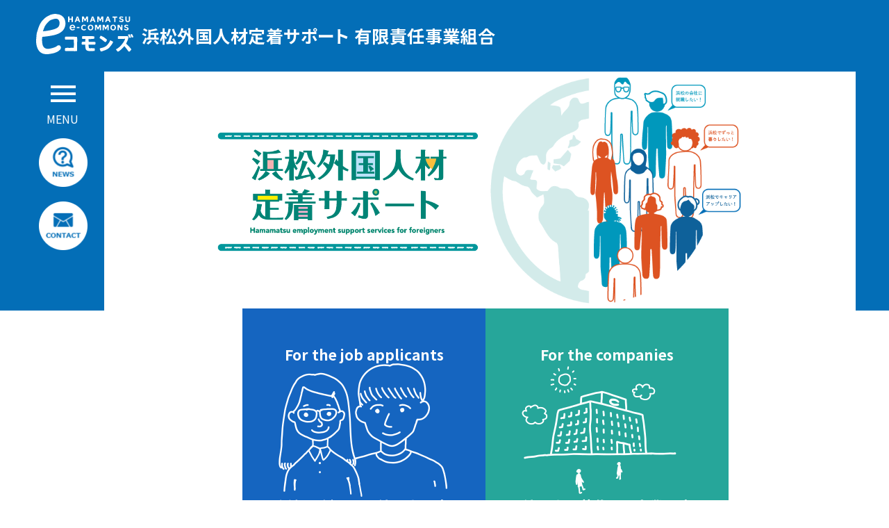

--- FILE ---
content_type: text/html; charset=UTF-8
request_url: http://hamamatsu-ecommons.com/
body_size: 658
content:
<!DOCTYPE html>
<html lang="ja">

<head>
    <title>eコモンズ</title>
    <meta charset="UTF-8" />
    <meta name="viewport" content="width=device-width, initial-scale=1.0" />
    <meta http-equiv="X-UA-Compatible" content="ie=edge" />
    <meta name="theme-color" content="#fff" />
    <meta name="csrf-token" content="6XsPZHWD7z3BSgC9mmRIiBup0l9FPonsus1kdwSO" />
    <link rel="stylesheet" type="text/css" href="/css/app.css?id=aa737c02c7a3716dc5dd" />
</head>

<body>
    <div id="app"></div>
    <script src="/js/app.js?id=04f2ef7d95d274f40721" defer></script>
    <noscript>
        <strong>eコモンズを利用する場合はJavaScriptを有効にしてください。</strong>
    </noscript>
    <script src="https://cdn.jsdelivr.net/npm/editorjs-text-color-plugin@2.0.4/dist/bundle.js"></script>
    <script src="https://cdnjs.cloudflare.com/ajax/libs/Chart.js/2.9.4/Chart.js"></script>
    <script src="/js/pieceLabels.js?id=5a190546f2f3329f377d"></script>
</body>

</html>


--- FILE ---
content_type: text/css
request_url: http://hamamatsu-ecommons.com/css/app.css?id=aa737c02c7a3716dc5dd
body_size: 182
content:
@import url(https://fonts.googleapis.com/css?family=Nunito);img{max-width:100%}html{scroll-behavior:smooth}/* (ignored) *//* (ignored) *//* (ignored) *//* (ignored) *//* (ignored) */

--- FILE ---
content_type: application/javascript
request_url: http://hamamatsu-ecommons.com/js/chunks/8.js
body_size: 11029
content:
(window.webpackJsonp=window.webpackJsonp||[]).push([[8],{"+3Kk":function(t,a,i){(t.exports=i("I1BE")(!1)).push([t.i,"#footermain[data-v-6dac5534]{margin-top:1rem!important}.icon-center[data-v-6dac5534]{display:flex;gap:1rem;margin-top:.5rem}@media screen and (max-width:1000px){.icon-center[data-v-6dac5534]{justify-content:center;align-items:center}}.container-footer[data-v-6dac5534]{max-width:1200px}",""])},"/kH4":function(t,a,i){"use strict";var e=i("VSP8"),n=i("NIGZ"),c={components:{LanguageList:e.a,Ruler:n.a},data:function(){return{links:[[{title:"Job list",url:"/job/jobs",image:"/images/icon/Job_offer_w.png"},{title:"Company list",url:"/job/companies",image:"/images/icon/company_w.png"},{title:"Job applicant list",url:"/job/users",image:"/images/icon/company_building_w.png"},{title:"News",url:"/job/news",image:"/images/icon/news_w.png"}],[{title:"Terms of Service",url:"/job/terms",image:"/images/icon/terms.png"},{title:"Contact",url:"/job/contact",image:"/images/icon/contact.png"},{title:"Privacy policy",url:"/privacy",image:"/images/icon/privacy.png"}]],supports:[{title:"就労支援サービス",url:"/job"},{title:this.$t("Inquiry about Publication"),url:"/job/contact/company"}]}}},s=(i("WQvm"),i("KHd+")),r=Object(s.a)(c,(function(){var t=this,a=t.$createElement,i=t._self._c||a;return i("v-list",{staticClass:"row",attrs:{dense:"",nav:"",flat:"",color:"transparent"}},[i("v-col",{staticClass:"container-main",attrs:{cols:"12",md:"7"}},t._l(t.links,(function(a,e){return i("v-list-item-group",{key:e,staticClass:"row mx-0"},t._l(a,(function(a){return i("v-list-item",{key:a.url,staticClass:"col-lg-6 col-md-6 list-item--change",attrs:{to:a.url,ripple:!1}},[i("v-list-item-content",[i("v-img",{staticClass:"item__icon",attrs:{src:a.image}}),t._v(" "),i("v-list-item-title",{staticClass:"v-list-item__title--change"},[t._v("\n            "+t._s(t.$t(a.title)))]),t._v(" "),i("ruler",{staticClass:"hidden-md-and-up",attrs:{"background-color":"#8cb3e0",mt:8,"minus-length":20,height:"2"}})],1)],1)})),1)})),1),t._v(" "),i("v-col",{staticClass:"container-support hidden-sm-and-down",attrs:{cols:"12",md:"3"}},[i("v-list-item-group",[i("v-list-item",{attrs:{ripple:!1}},[i("v-list-item-content",[i("v-img",{staticClass:"item__icon",attrs:{src:"/images/icon/support_w.png"}}),t._v(" "),i("v-list-item-title",[t._v(t._s(t.$t("Support")))])],1)],1),t._v(" "),t._l(t.supports,(function(a){return i("v-list-item",{key:a.title,staticClass:"container-support-item",staticStyle:{"min-height":"initial"},attrs:{to:a.url,ripple:!1}},[i("v-list-item-content",{staticClass:"py-0 v-list-item-content--change"},[i("v-list-item-title",[t._v("\n            "+t._s(t.$t(a.title))+"\n          ")])],1)],1)}))],2)],1),t._v(" "),i("v-col",{staticClass:"container-support hidden-md-and-up",attrs:{cols:"12",md:"3"}},[i("v-list-group",{staticClass:"v-list-group__header--change",scopedSlots:t._u([{key:"activator",fn:function(){return[i("v-list-item-content",{staticClass:"list-item__content--change"},[i("v-list-item-title",{staticClass:"list-language--change"},[i("v-icon",{staticClass:"item__icon item__icon--change"},[t._v("mdi-heart")]),t._v("\n            "+t._s(t.$t("Support"))+"\n          ")],1)],1)]},proxy:!0}])},[t._v(" "),t._l(t.supports,(function(a){return i("v-list-item",{key:a.title,staticClass:"container-support-item",staticStyle:{"min-height":"initial"},attrs:{to:a.url,ripple:!1}},[i("v-list-item-content",{staticClass:"py-0"},[i("v-list-item-title",[t._v("\n            "+t._s(t.$t(a.title))+"\n          ")])],1)],1)}))],2),t._v(" "),i("ruler",{staticClass:"hidden-md-and-up",attrs:{"background-color":"#8cb3e0",mt:8,"minus-length":20,height:"2"}})],1),t._v(" "),i("v-col",{staticClass:"container-language",attrs:{cols:"12",md:"2"}},[i("v-list-group",{staticClass:"v-list-group__header--change",scopedSlots:t._u([{key:"activator",fn:function(){return[i("v-list-item-content",{staticClass:"list-item__content--change"},[i("v-list-item-title",{staticClass:"list-language--change"},[i("v-icon",{staticClass:"item__icon item__icon--change"},[t._v("mdi-web")]),t._v("\n            "+t._s(t.$t(t.$i18n.locale))+"\n          ")],1)],1)]},proxy:!0}])},[t._v(" "),i("language-list")],1),t._v(" "),i("ruler",{staticClass:"hidden-md-and-up",attrs:{"background-color":"#8cb3e0",mt:8,"minus-length":20,height:"2"}})],1)],1)}),[],!1,null,"630cdc34",null);a.a=r.exports},"4/8D":function(t,a,i){"use strict";var e=i("oyZ+");i.n(e).a},"83nm":function(t,a,i){(t.exports=i("I1BE")(!1)).push([t.i,".ruler[data-v-3b15c3d3]{margin-left:auto;margin-right:auto;height:var(--height-var);width:var(--length-var);color:var(--color-var);background-color:var(--background-color-var);margin-top:var(--margin-top-var)}",""])},"9CnS":function(t,a,i){var e=i("DOCW");"string"==typeof e&&(e=[[t.i,e,""]]);var n={hmr:!0,transform:void 0,insertInto:void 0};i("aET+")(e,n);e.locals&&(t.exports=e.locals)},DOCW:function(t,a,i){(t.exports=i("I1BE")(!1)).push([t.i,"[data-v-630cdc34] .col-md-4.v-list-item.v-list-item--link.theme--dark{padding:0!important}[data-v-630cdc34] .v-list-group__header__append-icon{min-width:0!important}.list-item__content--change[data-v-630cdc34]{max-width:100px;padding:0!important}.v-list-item__title[data-v-630cdc34]{display:contents!important;font-size:16px!important;line-height:2rem!important}.item__icon[data-v-630cdc34]{margin:0 6px;max-width:24px!important}.v-list-item__title--change[data-v-630cdc34]{display:inline-block}.container-support[data-v-630cdc34]{padding-right:0;padding-left:0}.container-support-item[data-v-630cdc34]{padding-left:45px}.list-item--change[data-v-630cdc34]{padding-left:0;padding-right:0}@media only screen and (max-width:1050px){.item__icon[data-v-630cdc34]{-o-object-fit:scale-down;object-fit:scale-down}}.container-language[data-v-630cdc34]{padding-right:0}@media only screen and (max-width:960px){.list-item__content--change[data-v-630cdc34]{max-width:160px}.item__icon[data-v-630cdc34]{margin:0 30px}.item__icon--change[data-v-630cdc34]{margin:0 30px 0 22px}.v-list-item__title[data-v-630cdc34]{font-size:18px!important}.container-language[data-v-630cdc34]{padding-top:0;padding-right:12px}.container-support-item[data-v-630cdc34]{height:58px;padding-left:90px}.container-main[data-v-630cdc34]{padding-bottom:0}.container-support[data-v-630cdc34]{padding-top:0;padding-left:12px;padding-right:12px}.list-language--change[data-v-630cdc34]{height:55px;padding-top:5px}}",""])},FyRO:function(t,a,i){(t.exports=i("I1BE")(!1)).push([t.i,"@media only screen and (max-width:960px){.title--change[data-v-337b0eb4]{font-size:18px!important;line-height:2rem!important;color:#fff;padding:.5rem 1.5rem}}",""])},NIGZ:function(t,a,i){"use strict";i("DxOX");var e={props:{minusLength:{type:String|Number,default:0},height:{type:String|Number,default:1},color:{type:String,default:"white"},backgroundColor:{type:String,default:"#3aa998"},mt:{type:String|Number,default:0},opacity:{type:String|Number,default:1}},computed:{getStyle:function(){return{"--length-var":"calc(100% - ".concat(this.minusLength,"px)"),"--height-var":"".concat(this.height,"px"),"--color-var":"".concat(this.color),"--background-color-var":"".concat(this.backgroundColor),"--margin-top-var":"".concat(this.mt,"px")}}}},n=(i("qF6W"),i("KHd+")),c=Object(n.a)(e,(function(){var t=this.$createElement,a=this._self._c||t;return a("div",[a("div",{staticClass:"ruler",style:this.getStyle})])}),[],!1,null,"3b15c3d3",null);a.a=c.exports},NYVD:function(t,a,i){"use strict";var e=i("W3DC");i.n(e).a},VSP8:function(t,a,i){"use strict";var e=i("o0o1"),n=i.n(e);function c(t,a,i,e,n,c,s){try{var r=t[c](s),o=r.value}catch(t){return void i(t)}r.done?a(o):Promise.resolve(o).then(e,n)}var s={data:function(){return{languages:["ja","en"]}},methods:{changeLanguage:function(t){var a,i=this;return(a=n.a.mark((function a(){return n.a.wrap((function(a){for(;;)switch(a.prev=a.next){case 0:i.$i18n.locale=t;case 1:case"end":return a.stop()}}),a)})),function(){var t=this,i=arguments;return new Promise((function(e,n){var s=a.apply(t,i);function r(t){c(s,e,n,r,o,"next",t)}function o(t){c(s,e,n,r,o,"throw",t)}r(void 0)}))})()}}},r=(i("4/8D"),i("KHd+")),o=Object(r.a)(s,(function(){var t=this,a=t.$createElement,i=t._self._c||a;return i("div",{staticClass:"langlist"},t._l(t.languages,(function(a,e){return i("v-list-item",{key:e,staticClass:"container-language-item",on:{click:function(i){return t.changeLanguage(a)}}},[i("v-list-item-content",[i("v-list-item-title",{staticClass:"title--change"},[t._v(t._s(t.$t(a)))])],1)],1)})),1)}),[],!1,null,"337b0eb4",null);a.a=o.exports},W3DC:function(t,a,i){var e=i("+3Kk");"string"==typeof e&&(e=[[t.i,e,""]]);var n={hmr:!0,transform:void 0,insertInto:void 0};i("aET+")(e,n);e.locals&&(t.exports=e.locals)},WQvm:function(t,a,i){"use strict";var e=i("9CnS");i.n(e).a},b1IV:function(t,a,i){var e=i("83nm");"string"==typeof e&&(e=[[t.i,e,""]]);var n={hmr:!0,transform:void 0,insertInto:void 0};i("aET+")(e,n);e.locals&&(t.exports=e.locals)},iKQA:function(t,a,i){"use strict";var e=i("/kH4"),n=i("o2LV"),c={components:{SiteMap:e.a,Logo:n.a},computed:{currentYear:function(){return(new Date).getFullYear()},isMobileSize:function(){return this.$vuetify.breakpoint.smAndDown}}},s=(i("NYVD"),i("KHd+")),r=Object(s.a)(c,(function(){var t=this,a=t.$createElement,i=t._self._c||a;return i("v-footer",{staticClass:"footer-main blue darken-3",attrs:{id:"footermain",dark:""}},[i("v-container",{staticClass:"container-footer"},[i("v-row",[i("v-col",{class:{"text-center":t.isMobileSize},staticStyle:{"font-size":"14px"},attrs:{cols:"12",md:"3"}},[i("router-link",{attrs:{to:"/"}},[i("logo",{attrs:{width:"140",height:"60",color:"white"}})],1),t._v(" "),i("div",[i("div",[t._v("浜松外国人材定着サポート")]),t._v(" "),i("div",[t._v("有限責任事業組合")])]),t._v(" "),i("div",{staticClass:"mt-4"},[i("div",[t._v("〒432-8036")]),t._v(" "),i("div",[t._v("浜松市中区東伊場1-3-1")]),t._v(" "),i("div",[t._v("グランドホテル浜松内")])]),t._v(" "),i("div",{staticClass:"mt-4"},[i("div",{staticClass:"icon-center"},[i("a",{attrs:{href:"https://www.facebook.com/hamamatsu.ecommons/"}},[i("svg",{attrs:{xmlns:"http://www.w3.org/2000/svg",fill:"white",width:"40px",height:"40px",viewBox:"0 0 24 24"}},[i("path",{attrs:{"fill-rule":"evenodd","clip-rule":"evenodd",d:"M20 1C21.6569 1 23 2.34315 23 4V20C23 21.6569 21.6569 23 20 23H4C2.34315 23 1 21.6569 1 20V4C1 2.34315 2.34315 1 4 1H20ZM20 3C20.5523 3 21 3.44772 21 4V20C21 20.5523 20.5523 21 20 21H15V13.9999H17.0762C17.5066 13.9999 17.8887 13.7245 18.0249 13.3161L18.4679 11.9871C18.6298 11.5014 18.2683 10.9999 17.7564 10.9999H15V8.99992C15 8.49992 15.5 7.99992 16 7.99992H18C18.5523 7.99992 19 7.5522 19 6.99992V6.31393C19 5.99091 18.7937 5.7013 18.4813 5.61887C17.1705 5.27295 16 5.27295 16 5.27295C13.5 5.27295 12 6.99992 12 8.49992V10.9999H10C9.44772 10.9999 9 11.4476 9 11.9999V12.9999C9 13.5522 9.44771 13.9999 10 13.9999H12V21H4C3.44772 21 3 20.5523 3 20V4C3 3.44772 3.44772 3 4 3H20Z"}})])]),t._v(" "),i("a",{attrs:{href:"https://www.instagram.com/hamamatsu.ecommons/"}},[i("svg",{attrs:{xmlns:"http://www.w3.org/2000/svg",color:"white",width:"40px",height:"40px",viewBox:"0 0 24 24",fill:"none"}},[i("path",{attrs:{fill:"white","fill-rule":"evenodd","clip-rule":"evenodd",d:"M12 18C15.3137 18 18 15.3137 18 12C18 8.68629 15.3137 6 12 6C8.68629 6 6 8.68629 6 12C6 15.3137 8.68629 18 12 18ZM12 16C14.2091 16 16 14.2091 16 12C16 9.79086 14.2091 8 12 8C9.79086 8 8 9.79086 8 12C8 14.2091 9.79086 16 12 16Z"}}),t._v(" "),i("path",{attrs:{fill:"white",d:"M18 5C17.4477 5 17 5.44772 17 6C17 6.55228 17.4477 7 18 7C18.5523 7 19 6.55228 19 6C19 5.44772 18.5523 5 18 5Z"}}),t._v(" "),i("path",{attrs:{fill:"white","fill-rule":"evenodd","clip-rule":"evenodd",d:"M1.65396 4.27606C1 5.55953 1 7.23969 1 10.6V13.4C1 16.7603 1 18.4405 1.65396 19.7239C2.2292 20.8529 3.14708 21.7708 4.27606 22.346C5.55953 23 7.23969 23 10.6 23H13.4C16.7603 23 18.4405 23 19.7239 22.346C20.8529 21.7708 21.7708 20.8529 22.346 19.7239C23 18.4405 23 16.7603 23 13.4V10.6C23 7.23969 23 5.55953 22.346 4.27606C21.7708 3.14708 20.8529 2.2292 19.7239 1.65396C18.4405 1 16.7603 1 13.4 1H10.6C7.23969 1 5.55953 1 4.27606 1.65396C3.14708 2.2292 2.2292 3.14708 1.65396 4.27606ZM13.4 3H10.6C8.88684 3 7.72225 3.00156 6.82208 3.0751C5.94524 3.14674 5.49684 3.27659 5.18404 3.43597C4.43139 3.81947 3.81947 4.43139 3.43597 5.18404C3.27659 5.49684 3.14674 5.94524 3.0751 6.82208C3.00156 7.72225 3 8.88684 3 10.6V13.4C3 15.1132 3.00156 16.2777 3.0751 17.1779C3.14674 18.0548 3.27659 18.5032 3.43597 18.816C3.81947 19.5686 4.43139 20.1805 5.18404 20.564C5.49684 20.7234 5.94524 20.8533 6.82208 20.9249C7.72225 20.9984 8.88684 21 10.6 21H13.4C15.1132 21 16.2777 20.9984 17.1779 20.9249C18.0548 20.8533 18.5032 20.7234 18.816 20.564C19.5686 20.1805 20.1805 19.5686 20.564 18.816C20.7234 18.5032 20.8533 18.0548 20.9249 17.1779C20.9984 16.2777 21 15.1132 21 13.4V10.6C21 8.88684 20.9984 7.72225 20.9249 6.82208C20.8533 5.94524 20.7234 5.49684 20.564 5.18404C20.1805 4.43139 19.5686 3.81947 18.816 3.43597C18.5032 3.27659 18.0548 3.14674 17.1779 3.0751C16.2777 3.00156 15.1132 3 13.4 3Z"}})])])])]),t._v(" "),i("div",{staticClass:"mt-4"},[i("div",[i("a",{staticClass:"white--text",staticStyle:{"text-decoration":"none"},attrs:{href:"tel:053-454-0120"}},[t._v("TEL:\n              053-454-0120（浜松経済同友会内）")])]),t._v(" "),i("div",[i("a",{staticClass:"white--text",staticStyle:{"text-decoration":"none"},attrs:{href:"mailto:info@hamamatsu-ecommons.com"}},[t._v("メール:\n              info@hamamatsu-ecommons.com")])])])],1),t._v(" "),t.isMobileSize?t._e():i("v-col",{class:{"pa-0":!t.isMobileSize},attrs:{cols:"12",md:"9"}},[t._t("default",[i("site-map")])],2)],1),t._v(" "),i("div",{staticClass:"text-center"},[i("small",[t._v("© 浜松外国人材定着サポート 有限責任事業組合")])])],1)],1)}),[],!1,null,"6dac5534",null);a.a=r.exports},o2LV:function(t,a,i){"use strict";var e={props:{width:{type:[Number,String],default:431.27},height:{type:[Number,String],default:179.36},color:{type:String,default:"#0d6bb0"}}},n=i("KHd+"),c=Object(n.a)(e,(function(){var t=this,a=t.$createElement,i=t._self._c||a;return i("svg",{attrs:{xmlns:"http://www.w3.org/2000/svg",viewBox:"0 0 431.27 179.36",width:t.width,height:t.height}},[i("g",{attrs:{fill:t.color}},[i("g",[i("path",{attrs:{d:"M370.26,28.57A10,10,0,0,0,378,32a6.64,6.64,0,0,0,3.14-.6,2.45,2.45,0,0,0,1.14-1.92c0-1.67-1.05-2.57-4.16-3.44l-2.22-.63a15.13,15.13,0,0,1-4.88-2,5.78,5.78,0,0,1-2.3-4.76c0-4.67,3.47-7.33,9.58-7.33a14.5,14.5,0,0,1,8.65,2.81l-2.4,3.8a9.79,9.79,0,0,0-6.25-2.12c-2.49,0-3.92.9-3.92,2.45s.87,2.13,4.16,3l2.42.66a10.53,10.53,0,0,1,5.24,2.67,5.94,5.94,0,0,1,1.94,4.72,6.91,6.91,0,0,1-3.83,6.11,14.62,14.62,0,0,1-6.46,1.17,13.39,13.39,0,0,1-10.3-4.34Z"}}),t._v(" "),i("path",{attrs:{d:"M401.52,11.84V26.29c0,3.53,1.82,5.6,5,5.6a4.56,4.56,0,0,0,4-1.92,5.78,5.78,0,0,0,1-3.68V11.84H417V27.67c0,5.48-4.16,9.07-10.47,9.07S396,33.15,396,27.67V11.84Z"}}),t._v(" "),i("path",{attrs:{d:"M157.42,11.84v6.52A2.68,2.68,0,0,1,154.74,21h-4.58a2.68,2.68,0,0,1-2.68-2.66V11.84H142V36.08h5.5V28.47a2.67,2.67,0,0,1,2.64-2.66h4.66a2.68,2.68,0,0,1,2.64,2.67v7.6h5.5V11.84Z"}}),t._v(" "),i("path",{attrs:{d:"M186.41,11.72h-6.17l-9.43,24.36h6l1.63-4.62a1.88,1.88,0,0,1,1.75-1.24h6.24a1.92,1.92,0,0,1,1.75,1.23l1.62,4.63h6Zm-3.1,14.19a2.07,2.07,0,0,1-2.12-2.54l1-2.85a1.31,1.31,0,0,1,.08-.21,1.18,1.18,0,0,1,2.16,0,1.13,1.13,0,0,1,.08.22l1,2.85a2.08,2.08,0,0,1-2.14,2.53"}}),t._v(" "),i("path",{attrs:{d:"M263.26,36.08l-9.43-24.36h-6.16l-5.3,13.69-4.13,10.67h6l1.17-3.34.46-1.28c0-.08.08-.15.12-.24a1.91,1.91,0,0,1,1.1-.91,1.83,1.83,0,0,1,.52-.09h6.24a1.92,1.92,0,0,1,1.39.66,1.94,1.94,0,0,1,.35.57l.26.73,1.37,3.9ZM248.62,23.37l.12-.34.85-2.51a1.31,1.31,0,0,1,.08-.21,1.18,1.18,0,0,1,2.16,0,1.13,1.13,0,0,1,.08.22l1,2.85a2.29,2.29,0,0,1-.44,1.8,2.14,2.14,0,0,1-1.69.72,2.05,2.05,0,0,1-2.13-2.43v-.1"}}),t._v(" "),i("path",{attrs:{d:"M330.69,36.08l-9.43-24.36H315.1l-5.3,13.69-4.13,10.67h6l1.17-3.34.45-1.28.13-.24a1.91,1.91,0,0,1,1.1-.91,1.83,1.83,0,0,1,.52-.09h6.24a1.92,1.92,0,0,1,1.39.66,1.94,1.94,0,0,1,.35.57l.26.73,1.37,3.9Zm-10.82-10.9a2.14,2.14,0,0,1-1.69.72,2.05,2.05,0,0,1-2.13-2.43v-.1l.12-.34.85-2.51a1.31,1.31,0,0,1,.08-.21,1.17,1.17,0,0,1,2.16,0,1.13,1.13,0,0,1,.08.22l1,2.85a2.29,2.29,0,0,1-.44,1.8"}}),t._v(" "),i("path",{attrs:{d:"M222.39,11.84,218.8,21A1.89,1.89,0,0,1,217,22.47,2,2,0,0,1,215.27,21l-3.59-9.2h-8V36.08H209V24.92c0-.82,0-1.68,0-2.57a.9.9,0,0,1,1.75-.13s.42,1,.6,1.44l3.4,8.35h4.61l3.4-8.35.6-1.44a.9.9,0,0,1,1.75.13c0,1,0,1.86,0,2.57V36.08h5.29V11.84Z"}}),t._v(" "),i("path",{attrs:{d:"M297.78,11.84h-8l-2.68,6.85-1.07,2.74a1.72,1.72,0,0,1-1.6,1,1.86,1.86,0,0,1-1.67-1.18l-1.5-3.84-2.19-5.61h-8V36.08h5.3V24.92c0-.83,0-1.69,0-2.58a.92.92,0,0,1,.89-.77.9.9,0,0,1,.86.65l.44,1.05c0,.13.1.27.15.39l1.57,3.83L282.16,32h4.61L288,29.06l2.2-5.4.12-.32.47-1.12a.9.9,0,0,1,1.75.13v.28c0,.86,0,1.65,0,2.29V36.08h5.29V11.84Z"}}),t._v(" "),i("path",{attrs:{d:"M338.58,11.84v4.79h5.15a2.56,2.56,0,0,1,2.57,2.55v16.9h5.63V19.19a2.55,2.55,0,0,1,2.56-2.56h5.15V11.84Z"}}),t._v(" "),i("path",{attrs:{d:"M221.71,70.2c-2.39,2.25-5.35,3.32-9.33,3.32-7.66,0-12.78-5.08-12.78-12.68,0-7.43,5.24-12.81,12.48-12.81a13.35,13.35,0,0,1,9,3.14L218.36,55a8.69,8.69,0,0,0-6.22-2.36c-3.92,0-6.59,3.29-6.59,8.2,0,4.66,2.82,7.87,6.86,7.87a9.16,9.16,0,0,0,6.76-2.61Z"}}),t._v(" "),i("path",{attrs:{d:"M254,60.75c0,7.51-5.15,12.77-12.48,12.77S229,68.26,229,60.75,234.12,48,241.51,48,254,53.21,254,60.75m-19-.06c0,4.78,2.66,8.08,6.55,8.08s6.55-3.3,6.55-8.08-2.66-8.17-6.55-8.17S235,55.84,235,60.69"}}),t._v(" "),i("path",{attrs:{d:"M354.18,60.75c0,7.51-5.15,12.77-12.48,12.77s-12.48-5.26-12.48-12.77S334.31,48,341.7,48s12.48,5.18,12.48,12.72m-19-.06c0,4.78,2.67,8.08,6.56,8.08s6.55-3.3,6.55-8.08-2.66-8.17-6.55-8.17-6.56,3.32-6.56,8.17"}}),t._v(" "),i("path",{attrs:{d:"M392.5,65.38a9.94,9.94,0,0,0,7.73,3.45,6.67,6.67,0,0,0,3.14-.6,2.45,2.45,0,0,0,1.14-1.92c0-1.67-1.05-2.57-4.16-3.44l-2.22-.63a15.36,15.36,0,0,1-4.88-2,5.79,5.79,0,0,1-2.3-4.76c0-4.67,3.47-7.33,9.57-7.33A14.39,14.39,0,0,1,409.17,51l-2.39,3.8a9.76,9.76,0,0,0-6.26-2.12c-2.48,0-3.91.89-3.91,2.45s.86,2.12,4.16,3l2.42.66a10.6,10.6,0,0,1,5.24,2.66,6,6,0,0,1,1.94,4.73,6.91,6.91,0,0,1-3.83,6.11,14.68,14.68,0,0,1-6.47,1.16,13.37,13.37,0,0,1-10.29-4.33Z"}}),t._v(" "),i("path",{attrs:{d:"M288,48.52h-8l-2.55,6.55-1.2,3a1.73,1.73,0,0,1-1.6,1A1.85,1.85,0,0,1,273,58l-1.63-4.17-2.06-5.28h-8V72.76h0v.14h5.3V61.57c0-.12,0-.25,0-.37,0-.62,0-1.25,0-1.9,0-.09,0-.17,0-.26h0a.92.92,0,0,1,.89-.78.9.9,0,0,1,.78.49c.24.65.47,1.24.67,1.74l3.41,8.35h4.61l3.41-8.35c.21-.51.43-1.09.65-1.7a.9.9,0,0,1,.8-.53.91.91,0,0,1,.89.78v.28c0,.43,0,.85,0,1.23h0a2.62,2.62,0,0,1,0,.28v.78h0V72.76h0v.14h5.29v-.14h0Z"}}),t._v(" "),i("path",{attrs:{d:"M321.9,48.52h-8l-2.55,6.55-1.19,3a1.75,1.75,0,0,1-1.61,1A1.86,1.86,0,0,1,306.92,58l-1.63-4.17-2.06-5.28h-8V72.9h5.3v-.14h0V61.57c0-.21,0-.44,0-.66,0-.5,0-1,0-1.54V59h0a.91.91,0,0,1,.89-.78.89.89,0,0,1,.77.48c.24.65.47,1.25.68,1.75l3.41,8.35h4.61l3.41-8.35c.21-.51.42-1.08.65-1.69a.89.89,0,0,1,.8-.54.92.92,0,0,1,.89.78c0,.1,0,.18,0,.28v.43a1.7,1.7,0,0,0,0,.22c0,.2,0,.4,0,.58h0v.15c0,.38,0,.73,0,1V72.9h5.3v-.14h0Z"}}),t._v(" "),i("rect",{attrs:{x:"180.28",y:"58.23",width:"12",height:"5.1"}}),t._v(" "),i("path",{attrs:{d:"M172.08,55.38a11.3,11.3,0,0,0-2.43-4.06A10.06,10.06,0,0,0,166,48.86a12.75,12.75,0,0,0-4.64-.83,13.7,13.7,0,0,0-5,.93,12.12,12.12,0,0,0-4,2.61,12,12,0,0,0-2.68,4.07,13.81,13.81,0,0,0-1,5.29,13.59,13.59,0,0,0,1,5.29,11.18,11.18,0,0,0,2.71,4,12.42,12.42,0,0,0,4.09,2.48,14.57,14.57,0,0,0,5.17.87q6.78,0,10.34-4.81l-4-3.22a7,7,0,0,1-2.56,2.29,8,8,0,0,1-3.81.83,7.11,7.11,0,0,1-2.51-.46,7.64,7.64,0,0,1-2.16-1.22,6.07,6.07,0,0,1-1.53-1.86,6.88,6.88,0,0,1-.32-.74.64.64,0,0,1-.06-.16.19.19,0,0,1,0-.09,1.94,1.94,0,0,1,0-.24,1.8,1.8,0,0,1,0-.22h0a1.17,1.17,0,0,1,1.13-.92h16.92a7.49,7.49,0,0,0,.05-.81v-.8a16.94,16.94,0,0,0-.88-5.7m-6.4,3H156a1.15,1.15,0,0,1-1.15-1.16.83.83,0,0,1,0-.22s0,0,0,0a.73.73,0,0,1,.08-.25,5.76,5.76,0,0,1,1.73-2.54,6.77,6.77,0,0,1,4.59-1.63,6,6,0,0,1,2.54.48,5,5,0,0,1,1.79,1.27,5.46,5.46,0,0,1,1,1.86,6.82,6.82,0,0,1,.19.78s0,.06,0,.09a.9.9,0,0,1,0,.18,1.16,1.16,0,0,1-1.16,1.16"}}),t._v(" "),i("path",{attrs:{d:"M377.14,48.66h0v8.61c0,.58,0,1.26,0,2v0a1.25,1.25,0,0,1-1.25,1.24,1.21,1.21,0,0,1-1-.49c-.08-.15-.15-.3-.24-.45l-6-10.89h-7.12V72.9h5.35v-10c0-.82,0-1.69,0-2.56A1.26,1.26,0,0,1,368,59.25a1.28,1.28,0,0,1,1,.53s0,.08.08.13,0,0,0,.05l.3.52,7.27,12.42h5.74V48.66Z"}}),t._v(" "),i("path",{attrs:{d:"M182.19,123.07a63.27,63.27,0,0,0,.19-7.67c0-2-.26-4-.23-6,0-.84-.14-1.65-.14-2.49a8.54,8.54,0,0,0-.19-2.54,2.11,2.11,0,0,0-.29-.49,2.48,2.48,0,0,0-.67-1.2l-.19-.16h0c-1-.71-2.49-.57-3.6-.62-7.58-.32-15.14-.64-22.74-.63-2.21,0-4.4.2-6.61.25-1.91,0-3.8-.14-5.72-.12s-3.93-.31-5.89-.26c-1.1,0-2.21.33-3.32.38a11.82,11.82,0,0,0-3,.19l-.25.1a1.35,1.35,0,0,0-1.22,1.18,22.62,22.62,0,0,0,0,10,1.71,1.71,0,0,0,1.6,1.22c5.51.45,11.07.3,16.59.34,3,0,6,0,9,0a16.67,16.67,0,0,0,3.46,0,15.47,15.47,0,0,1,2.64-.08,1.72,1.72,0,0,0,.66.07l.46,0c.41,0,.82,0,1.23,0,.61,0,1.25,0,1.89,0H166l.09,0,.23,0c.29.5.57,1,.83,1.54.16,1,.19,2,.27,3,0,.19-.06.36-.08.51a68.25,68.25,0,0,0,.14,7.83c.09,3,.16,6,.11,8.94-.07,4.56-.1,9.11-.18,13.67l-.22.27c-.78.82-1.78.5-2.77.45-1.2,0-2.43,0-3.63,0s-2.14-.22-3.22-.15c-2.63.18-5.26.52-7.89.71a44.58,44.58,0,0,1-6.44-.2,40.92,40.92,0,0,0-7,0c-.9.1-1.78.14-2.68.24a9.12,9.12,0,0,0-3.12.41,4.18,4.18,0,0,0-1.08.73,1.53,1.53,0,0,0-.65.62,4,4,0,0,0-.44,1c-1,2.5-.36,6.06-.42,8.46a1.63,1.63,0,0,0,.19.8,1.57,1.57,0,0,0,1.15,1.55c2,.61,4.3.44,6.4.62,1.22.11,2.44.08,3.66.07s2.47.18,3.71.06c2.32-.2,4.65-.05,7-.28a44.73,44.73,0,0,1,6.65,0c4.81.26,9.64.39,14.45.51,2.25,0,4.45-.2,6.69-.24a6,6,0,0,0,2.35-.43,1.51,1.51,0,0,0,1.35-.78c.79-1.31.66-3.1.61-4.56,0-.57-.08-1.13-.14-1.7.16-2,0-4,0-6,0-2.41.24-4.82.07-7.23-.36-5-.06-10.1-.07-15.16a57.34,57.34,0,0,1,.31-6.68"}}),t._v(" "),i("path",{attrs:{d:"M263.5,129a4.74,4.74,0,0,0-.48-2.34,1.33,1.33,0,0,0-.85-1.14c-2.13-1-5-.71-7.32-.74-2.55,0-5.06-.39-7.62-.38-4.72,0-9.46.13-14.18,0a45.74,45.74,0,0,0-.05-4.7c-.06-1.46-.3-2.9-.28-4.37,0-1.12.08-2.24.12-3.35h0c1.89,0,3.8,0,5.7,0,3.89,0,7.76-.5,11.64-.53a18.71,18.71,0,0,0,4.23-.54c1.27-.29,3.1-.36,3.69-1.74a11.45,11.45,0,0,0,.24-4.91,15.09,15.09,0,0,0-.37-2.85,1,1,0,0,0,0-.17,2.42,2.42,0,0,0-.68-1.14,1.87,1.87,0,0,0-.62-.4,1.6,1.6,0,0,0-.91-.26c-1,0-2,0-2.91,0-.73,0-1.45-.08-2.14-.1-2.31-.07-4.59-.27-6.91-.26-4.38,0-8.74.25-13.12.25-4.07,0-8.11-.24-12.18-.29-2.2,0-4.41.19-6.62.07-1.82-.1-3.67-.07-5.47-.16a1.53,1.53,0,0,0-1,.27c-2,.65-1.66,3.73-1.68,5.44,0,2.33-.77,6.2,2.51,6.46,4.06.31,8.22.6,12.34.51a.59.59,0,0,0,0,.13,103.23,103.23,0,0,0-.3,12.06l-1.23.09c-2.59.25-5.15-.18-7.72-.16a15.65,15.65,0,0,0-3.84.63c-1,.27-2.22.45-2.9,1.25a1.65,1.65,0,0,0-.35,1.54s0,.09,0,.13c0,2.76-.33,5.68.07,8.4.14,1,1.25,1.29,2,1.16a29.67,29.67,0,0,1,4.71.07c2.16,0,4.27.15,6.44,0,.81-.05,1.61-.09,2.42-.12-.06,1-.11,2.08-.11,3.12a31.56,31.56,0,0,0,.5,6.66c.47,2.3.45,4.75,1.09,7a20.82,20.82,0,0,0,2.33,5.91,13.34,13.34,0,0,0,5.14,4.19c4.39,1.91,9,1.84,13.71,1.84,1.33,0,2.68-.07,4,0a32.19,32.19,0,0,0,3.67-.16c2.29-.1,4.59-.34,6.88-.39,1,0,2.29.36,3.22.07a2.41,2.41,0,0,0,1.55-2.26,32,32,0,0,0,.12-7.32c-.28-2.31-1.71-2.73-3.82-2.82-1,0-2,.18-3.06.17-1.23,0-2.45-.07-3.68-.13-3-.14-6.1.1-9.14,0a38.19,38.19,0,0,1-4.15-.14,4.31,4.31,0,0,1-1.67-.49c-.59-.48-.59-1.46-.66-2.14-.28-2.74-.52-5.41-1-8.13-.23-1.33,0-2.69-.13-4,0-.27,0-.53-.07-.8,1.74,0,3.51.26,5.23.15,2.32-.15,4.65.17,7,0s4.49-.33,6.76-.38c2.08,0,4.25-.09,6.36-.07,1.88,0,3.75.36,4.68-1.62s.84-4,.83-6.08"}}),t._v(" "),i("path",{attrs:{d:"M287.07,111.11c2.43,1.77,5,3.36,7.31,5.3s4.29,3.9,6.63,5.58c1.24.88,2.51,1.69,3.75,2.56,1,.72,2,1.49,3.33.92s2.45-2.27,3.29-3.42a16.23,16.23,0,0,0,1.8-3.36,6.32,6.32,0,0,0,.78-3.54c-.22-1.44-1.59-2.13-2.63-3-2-1.64-4.4-3.63-6.73-5.37-2.73-2.05-5.19-4-8.37-5.37s-5.9-3.46-9.32-3.91a1.65,1.65,0,0,0-1.45.85,1.57,1.57,0,0,0-.41.73,14.21,14.21,0,0,1-1,1.74c-.31.65-.6,1.32-1,2a8,8,0,0,0-1.46,3.4,2.55,2.55,0,0,0,1.62,2.54,28.74,28.74,0,0,1,3.79,2.39"}}),t._v(" "),i("path",{attrs:{d:"M341,124.33c-.35-1.14-1.44-1.56-2.41-2-1.35-.68-2.64-1.47-4-2.11-.67-.32-1.33-.6-2-1-.3-.17-.57-.36-.87-.54-.14-.09-.89-.75-.49-.21a1.7,1.7,0,0,0-2.26-.59l-.23.11a1.59,1.59,0,0,0-.6.54,1.45,1.45,0,0,0-.31,1.12,28.65,28.65,0,0,1-3,6.06,73.87,73.87,0,0,1-4.29,6.27c-1.67,2.28-3.39,4.52-5.24,6.67a35.18,35.18,0,0,1-5.57,4.83c-4.25,3.2-9.57,5.33-14.61,6.92-2.46.77-5.06.8-7.53,1.65-1,.35-2,.76-2.93,1.17-.69.3-1.82.45-2.3,1.26s-.08,1.85.28,2.7c.51,1.2.87,2.33,1.27,3.57a29.72,29.72,0,0,0,1.26,3.24c.42.92.73,2.13,1.71,2.62a6.23,6.23,0,0,0,3.58.09,22.13,22.13,0,0,0,4.18-1c2.45-.85,4.85-1.88,7.34-2.65a77.41,77.41,0,0,0,7.76-3c1.21-.53,2.31-1.17,3.46-1.81,1.41-.79,2.9-1.41,4.25-2.32a35.63,35.63,0,0,0,6.31-4.89c2-2.16,3.77-4.53,5.58-6.85,3.91-5,8.39-10,10.83-16,.44-1.08,1.23-2.63.86-3.84"}}),t._v(" "),i("path",{attrs:{d:"M429.4,97.71c-.82-1.67-1.67-3.36-2.45-5-.7-1.5-1.56-3-3.44-2.82-1.37.15-2.39,1.1-3.69,1.39a1.4,1.4,0,0,0-1.17,1.24,1.53,1.53,0,0,0,0,.92,33,33,0,0,0,1.95,4.13c.76,1.63,1.56,3.25,2.28,4.9.51,1.17,1,2.41,2.45,2.54a5.24,5.24,0,0,0,2-.5,18.68,18.68,0,0,1,2.65-.57,1.68,1.68,0,0,0,1.22-1.6c.05-1.64-1.18-3.17-1.87-4.58"}}),t._v(" "),i("path",{attrs:{d:"M420.41,154.71c-1.08-1.23-2.13-2.48-3.11-3.8a73.56,73.56,0,0,0-5.84-6.26c-1.1-1.15-2.17-2.34-3.27-3.49s-2.22-2-3.26-3.09c-1.63-1.66-3.57-4.12-5.8-5.28.72-1.37,1.35-2.79,1.94-4.21,1.19-2.84,2.5-5.62,3.72-8.44a48.41,48.41,0,0,0,3.07-8.19c.3-1.35.61-2.67,1-4s1.07-2.73,1.06-4.18c0-6.08-9-4.75-12.87-4.75-3.23,0-6.44.11-9.67,0-3-.1-6,.29-9,.27-2.49,0-5-.51-7.51-.37-1.36.07-2.69.27-4.05.24-.52,0-1.08-.13-1.6-.14a1.84,1.84,0,0,0-2.28,1.53,33.06,33.06,0,0,0-.52,4.66c0,.82.14,1.64.21,2.45a9.72,9.72,0,0,0,.22,2.29c.53,1.55,1.79,1.53,3.15,1.4,2.21-.2,4.53,0,6.75,0,4.54,0,9.07,0,13.6-.13,1.86-.05,3.72-.21,5.58-.32a21.93,21.93,0,0,1,3,.08c-1.09,4.38-3.58,8.33-5.77,12.2-1.33,2.36-2.89,4.54-4.42,6.78a91.28,91.28,0,0,1-5.71,7.27c-1.72,2-3.39,4-5.27,5.84a60.93,60.93,0,0,1-5.72,5.42c-2,1.55-4,3.2-6.08,4.67a23.78,23.78,0,0,1-2.8,1.85c-1.3.65-2.67,1.24-3.92,2a1.6,1.6,0,0,0-.31,2.54,1.66,1.66,0,0,0,.23.31c1.6,1.69,2.75,3.77,4.2,5.58a10,10,0,0,0,2.08,2.3,3.29,3.29,0,0,0,3.06-.2c4.5-1.91,7.82-5,11.48-8.1a131.76,131.76,0,0,0,10.53-10.74,68.27,68.27,0,0,0,4.73-5l.05-.08c1.52,1.58,3,3.19,4.39,4.89,1.8,2.24,3.7,4.4,5.35,6.76.72,1,1.63,1.91,2.35,2.94s1.56,2.36,2.36,3.52,1.57,2,2.38,3,1.36,1.81,2.12,2.61c2,2.09,5.16-.71,6.74-2.15a18.15,18.15,0,0,0,2.74-3.13c.74-1.1,2.4-2.58,2.34-4a6.29,6.29,0,0,0-1.68-3.26"}}),t._v(" "),i("path",{attrs:{d:"M418.44,98.62c-1-1.82-1.47-3.93-2.41-5.81a3.05,3.05,0,0,0-3.43-1.91,25.41,25.41,0,0,0-3.89,1,1.5,1.5,0,0,0-1.17,1.7,1.59,1.59,0,0,0,.73,1.57,7.6,7.6,0,0,1,1.44,2.1c.52.9.89,1.81,1.32,2.75.74,1.67,1.32,3.49,2.17,5.12,1,1.86,2.39,1.94,4.18,1.2,1.4-.58,3.2-.7,3.25-2.65.05-1.72-1.39-3.6-2.19-5"}}),t._v(" "),i("path",{attrs:{d:"M30.86,102l.28,0-.28,0"}}),t._v(" "),i("path",{attrs:{d:"M114,8.3A40.37,40.37,0,0,0,91.3.83,25.52,25.52,0,0,0,86.64,0c-4-.2-8.12.7-12,1.16A48.63,48.63,0,0,0,53.57,9c-11.07,4.87-22.7,16.1-29.72,25.6C13.92,48,9.75,63.71,4.92,79.33c-3.35,7.15-3,16-3.79,23.69-1,8.9-1.59,18.16-.69,27.14,1.67,16.46,8.05,35.37,23.42,43.89,16,8.88,35.79,4.73,52.73,1.11,11.41-2.44,42.17-15.65,31.26-31.37a9,9,0,0,0-9.63-3.92c-4,.7-6.26,4.07-9.56,6-4.54,2.73-10,4.05-15,5.6-9.75,3-23.55,6.61-33.25,1.71-9.46-4.78-12.22-14.42-13.29-24.44a122.55,122.55,0,0,1,0-26.19c1.25-.14,2.49-.37,3.72-.61-.51.1-.19,0,.42-.08l1-.16c3.57,0,7-.77,10.69-1.14a318.29,318.29,0,0,0,32.28-5.15c19.67-4,41.73-13,50.5-32.4,8.1-18,5.63-42.91-11.69-54.76m-11.69,43C99.51,60.19,92.66,63,85,66.44c-10.25,3.92-21.47,6.28-32.25,8.15a213.27,213.27,0,0,1-22.51,2.78C31.93,71,35,64.52,37.16,58.62,40,51,47.31,42.82,52.82,36.77c1.13-1.24,2.26-2.31,3.44-3.51.32-.32,2.77-2.35,3.14-2.69a32.73,32.73,0,0,1,11.06-5.26c8.79-2.58,20.41-7.39,28.08.07,6.37,6.2,6.29,18,3.79,25.9"}})])])])}),[],!1,null,"3c0af94c",null);a.a=c.exports},"oyZ+":function(t,a,i){var e=i("FyRO");"string"==typeof e&&(e=[[t.i,e,""]]);var n={hmr:!0,transform:void 0,insertInto:void 0};i("aET+")(e,n);e.locals&&(t.exports=e.locals)},qF6W:function(t,a,i){"use strict";var e=i("b1IV");i.n(e).a}}]);

--- FILE ---
content_type: application/javascript
request_url: http://hamamatsu-ecommons.com/js/chunks/3.js
body_size: 8294
content:
(window.webpackJsonp=window.webpackJsonp||[]).push([[3],{"1giB":function(t,a,c){var i=c("6ZcB");"string"==typeof i&&(i=[[t.i,i,""]]);var r={hmr:!0,transform:void 0,insertInto:void 0};c("aET+")(i,r);i.locals&&(t.exports=i.locals)},"6ZcB":function(t,a,c){(t.exports=c("I1BE")(!1)).push([t.i,"@media (max-width:1200px){.drawer[data-v-06dfeba6]{width:100%!important;padding:0 12px;grid-template-columns:auto 1fr auto auto}}.drawer[data-v-06dfeba6]{display:grid;justify-items:center;justify-content:left;align-content:start}.img[data-v-06dfeba6]{max-width:70px}",""])},"851E":function(t,a,c){var i=c("KCnV");"string"==typeof i&&(i=[[t.i,i,""]]);var r={hmr:!0,transform:void 0,insertInto:void 0};c("aET+")(i,r);i.locals&&(t.exports=i.locals)},KCnV:function(t,a,c){(t.exports=c("I1BE")(!1)).push([t.i,"@media (max-width:1000px){#navigation[data-v-7fac35c4]{grid-template-columns:none!important;grid-auto-rows:60px!important}}#navigation[data-v-7fac35c4]{font-size:18px;width:100%;position:absolute;top:0;z-index:1;display:grid;grid-template-columns:repeat(3,1fr);grid-auto-rows:100px}.nav-item[data-v-7fac35c4]{background-color:rgba(3,109,183,.9);color:#fff;border:1px solid #000;font-weight:700;display:flex;justify-content:center;align-items:center;text-decoration:none!important;transition:.3s}.nav-item[data-v-7fac35c4]:hover{background-color:rgba(0,153,153,.9);transition:.3s}",""])},Ltfp:function(t,a,c){(t.exports=c("I1BE")(!1)).push([t.i,"@media (max-width:1200px){.cell-3{grid-row:initial!important}}.above-footer{position:fixed;right:10px;z-index:100}#header{background-color:#036eb7}.logo{width:min(140px,30vw);height:auto}.site-title{font-size:min(25px,5vw);color:#fff;font-weight:700;margin:auto 0 auto 12px;letter-spacing:.5px}.m-container{width:100%;max-width:1200px;margin:0 auto}.grid{display:grid;grid-template-columns:1fr minmax(auto,1200px) 1fr}.cell-2,.cell-3{grid-row:2/3}.cell-1,.cell-2{grid-column:2/3}.cell-1{display:flex;align-items:center;padding:20px 12px}.cell-2{display:flex;flex-wrap:wrap}.cell-3{grid-column:1/4;width:-moz-fit-content;width:fit-content}.right{position:relative;background-color:var(--background-var);max-width:1082px;width:100%;margin:0 auto}a{text-decoration:none!important}",""])},TuYD:function(t,a,c){"use strict";var i=c("ybFd");c.n(i).a},"V4t+":function(t,a,c){"use strict";var i=c("851E");c.n(i).a},o2LV:function(t,a,c){"use strict";var i={props:{width:{type:[Number,String],default:431.27},height:{type:[Number,String],default:179.36},color:{type:String,default:"#0d6bb0"}}},r=c("KHd+"),s=Object(r.a)(i,(function(){var t=this,a=t.$createElement,c=t._self._c||a;return c("svg",{attrs:{xmlns:"http://www.w3.org/2000/svg",viewBox:"0 0 431.27 179.36",width:t.width,height:t.height}},[c("g",{attrs:{fill:t.color}},[c("g",[c("path",{attrs:{d:"M370.26,28.57A10,10,0,0,0,378,32a6.64,6.64,0,0,0,3.14-.6,2.45,2.45,0,0,0,1.14-1.92c0-1.67-1.05-2.57-4.16-3.44l-2.22-.63a15.13,15.13,0,0,1-4.88-2,5.78,5.78,0,0,1-2.3-4.76c0-4.67,3.47-7.33,9.58-7.33a14.5,14.5,0,0,1,8.65,2.81l-2.4,3.8a9.79,9.79,0,0,0-6.25-2.12c-2.49,0-3.92.9-3.92,2.45s.87,2.13,4.16,3l2.42.66a10.53,10.53,0,0,1,5.24,2.67,5.94,5.94,0,0,1,1.94,4.72,6.91,6.91,0,0,1-3.83,6.11,14.62,14.62,0,0,1-6.46,1.17,13.39,13.39,0,0,1-10.3-4.34Z"}}),t._v(" "),c("path",{attrs:{d:"M401.52,11.84V26.29c0,3.53,1.82,5.6,5,5.6a4.56,4.56,0,0,0,4-1.92,5.78,5.78,0,0,0,1-3.68V11.84H417V27.67c0,5.48-4.16,9.07-10.47,9.07S396,33.15,396,27.67V11.84Z"}}),t._v(" "),c("path",{attrs:{d:"M157.42,11.84v6.52A2.68,2.68,0,0,1,154.74,21h-4.58a2.68,2.68,0,0,1-2.68-2.66V11.84H142V36.08h5.5V28.47a2.67,2.67,0,0,1,2.64-2.66h4.66a2.68,2.68,0,0,1,2.64,2.67v7.6h5.5V11.84Z"}}),t._v(" "),c("path",{attrs:{d:"M186.41,11.72h-6.17l-9.43,24.36h6l1.63-4.62a1.88,1.88,0,0,1,1.75-1.24h6.24a1.92,1.92,0,0,1,1.75,1.23l1.62,4.63h6Zm-3.1,14.19a2.07,2.07,0,0,1-2.12-2.54l1-2.85a1.31,1.31,0,0,1,.08-.21,1.18,1.18,0,0,1,2.16,0,1.13,1.13,0,0,1,.08.22l1,2.85a2.08,2.08,0,0,1-2.14,2.53"}}),t._v(" "),c("path",{attrs:{d:"M263.26,36.08l-9.43-24.36h-6.16l-5.3,13.69-4.13,10.67h6l1.17-3.34.46-1.28c0-.08.08-.15.12-.24a1.91,1.91,0,0,1,1.1-.91,1.83,1.83,0,0,1,.52-.09h6.24a1.92,1.92,0,0,1,1.39.66,1.94,1.94,0,0,1,.35.57l.26.73,1.37,3.9ZM248.62,23.37l.12-.34.85-2.51a1.31,1.31,0,0,1,.08-.21,1.18,1.18,0,0,1,2.16,0,1.13,1.13,0,0,1,.08.22l1,2.85a2.29,2.29,0,0,1-.44,1.8,2.14,2.14,0,0,1-1.69.72,2.05,2.05,0,0,1-2.13-2.43v-.1"}}),t._v(" "),c("path",{attrs:{d:"M330.69,36.08l-9.43-24.36H315.1l-5.3,13.69-4.13,10.67h6l1.17-3.34.45-1.28.13-.24a1.91,1.91,0,0,1,1.1-.91,1.83,1.83,0,0,1,.52-.09h6.24a1.92,1.92,0,0,1,1.39.66,1.94,1.94,0,0,1,.35.57l.26.73,1.37,3.9Zm-10.82-10.9a2.14,2.14,0,0,1-1.69.72,2.05,2.05,0,0,1-2.13-2.43v-.1l.12-.34.85-2.51a1.31,1.31,0,0,1,.08-.21,1.17,1.17,0,0,1,2.16,0,1.13,1.13,0,0,1,.08.22l1,2.85a2.29,2.29,0,0,1-.44,1.8"}}),t._v(" "),c("path",{attrs:{d:"M222.39,11.84,218.8,21A1.89,1.89,0,0,1,217,22.47,2,2,0,0,1,215.27,21l-3.59-9.2h-8V36.08H209V24.92c0-.82,0-1.68,0-2.57a.9.9,0,0,1,1.75-.13s.42,1,.6,1.44l3.4,8.35h4.61l3.4-8.35.6-1.44a.9.9,0,0,1,1.75.13c0,1,0,1.86,0,2.57V36.08h5.29V11.84Z"}}),t._v(" "),c("path",{attrs:{d:"M297.78,11.84h-8l-2.68,6.85-1.07,2.74a1.72,1.72,0,0,1-1.6,1,1.86,1.86,0,0,1-1.67-1.18l-1.5-3.84-2.19-5.61h-8V36.08h5.3V24.92c0-.83,0-1.69,0-2.58a.92.92,0,0,1,.89-.77.9.9,0,0,1,.86.65l.44,1.05c0,.13.1.27.15.39l1.57,3.83L282.16,32h4.61L288,29.06l2.2-5.4.12-.32.47-1.12a.9.9,0,0,1,1.75.13v.28c0,.86,0,1.65,0,2.29V36.08h5.29V11.84Z"}}),t._v(" "),c("path",{attrs:{d:"M338.58,11.84v4.79h5.15a2.56,2.56,0,0,1,2.57,2.55v16.9h5.63V19.19a2.55,2.55,0,0,1,2.56-2.56h5.15V11.84Z"}}),t._v(" "),c("path",{attrs:{d:"M221.71,70.2c-2.39,2.25-5.35,3.32-9.33,3.32-7.66,0-12.78-5.08-12.78-12.68,0-7.43,5.24-12.81,12.48-12.81a13.35,13.35,0,0,1,9,3.14L218.36,55a8.69,8.69,0,0,0-6.22-2.36c-3.92,0-6.59,3.29-6.59,8.2,0,4.66,2.82,7.87,6.86,7.87a9.16,9.16,0,0,0,6.76-2.61Z"}}),t._v(" "),c("path",{attrs:{d:"M254,60.75c0,7.51-5.15,12.77-12.48,12.77S229,68.26,229,60.75,234.12,48,241.51,48,254,53.21,254,60.75m-19-.06c0,4.78,2.66,8.08,6.55,8.08s6.55-3.3,6.55-8.08-2.66-8.17-6.55-8.17S235,55.84,235,60.69"}}),t._v(" "),c("path",{attrs:{d:"M354.18,60.75c0,7.51-5.15,12.77-12.48,12.77s-12.48-5.26-12.48-12.77S334.31,48,341.7,48s12.48,5.18,12.48,12.72m-19-.06c0,4.78,2.67,8.08,6.56,8.08s6.55-3.3,6.55-8.08-2.66-8.17-6.55-8.17-6.56,3.32-6.56,8.17"}}),t._v(" "),c("path",{attrs:{d:"M392.5,65.38a9.94,9.94,0,0,0,7.73,3.45,6.67,6.67,0,0,0,3.14-.6,2.45,2.45,0,0,0,1.14-1.92c0-1.67-1.05-2.57-4.16-3.44l-2.22-.63a15.36,15.36,0,0,1-4.88-2,5.79,5.79,0,0,1-2.3-4.76c0-4.67,3.47-7.33,9.57-7.33A14.39,14.39,0,0,1,409.17,51l-2.39,3.8a9.76,9.76,0,0,0-6.26-2.12c-2.48,0-3.91.89-3.91,2.45s.86,2.12,4.16,3l2.42.66a10.6,10.6,0,0,1,5.24,2.66,6,6,0,0,1,1.94,4.73,6.91,6.91,0,0,1-3.83,6.11,14.68,14.68,0,0,1-6.47,1.16,13.37,13.37,0,0,1-10.29-4.33Z"}}),t._v(" "),c("path",{attrs:{d:"M288,48.52h-8l-2.55,6.55-1.2,3a1.73,1.73,0,0,1-1.6,1A1.85,1.85,0,0,1,273,58l-1.63-4.17-2.06-5.28h-8V72.76h0v.14h5.3V61.57c0-.12,0-.25,0-.37,0-.62,0-1.25,0-1.9,0-.09,0-.17,0-.26h0a.92.92,0,0,1,.89-.78.9.9,0,0,1,.78.49c.24.65.47,1.24.67,1.74l3.41,8.35h4.61l3.41-8.35c.21-.51.43-1.09.65-1.7a.9.9,0,0,1,.8-.53.91.91,0,0,1,.89.78v.28c0,.43,0,.85,0,1.23h0a2.62,2.62,0,0,1,0,.28v.78h0V72.76h0v.14h5.29v-.14h0Z"}}),t._v(" "),c("path",{attrs:{d:"M321.9,48.52h-8l-2.55,6.55-1.19,3a1.75,1.75,0,0,1-1.61,1A1.86,1.86,0,0,1,306.92,58l-1.63-4.17-2.06-5.28h-8V72.9h5.3v-.14h0V61.57c0-.21,0-.44,0-.66,0-.5,0-1,0-1.54V59h0a.91.91,0,0,1,.89-.78.89.89,0,0,1,.77.48c.24.65.47,1.25.68,1.75l3.41,8.35h4.61l3.41-8.35c.21-.51.42-1.08.65-1.69a.89.89,0,0,1,.8-.54.92.92,0,0,1,.89.78c0,.1,0,.18,0,.28v.43a1.7,1.7,0,0,0,0,.22c0,.2,0,.4,0,.58h0v.15c0,.38,0,.73,0,1V72.9h5.3v-.14h0Z"}}),t._v(" "),c("rect",{attrs:{x:"180.28",y:"58.23",width:"12",height:"5.1"}}),t._v(" "),c("path",{attrs:{d:"M172.08,55.38a11.3,11.3,0,0,0-2.43-4.06A10.06,10.06,0,0,0,166,48.86a12.75,12.75,0,0,0-4.64-.83,13.7,13.7,0,0,0-5,.93,12.12,12.12,0,0,0-4,2.61,12,12,0,0,0-2.68,4.07,13.81,13.81,0,0,0-1,5.29,13.59,13.59,0,0,0,1,5.29,11.18,11.18,0,0,0,2.71,4,12.42,12.42,0,0,0,4.09,2.48,14.57,14.57,0,0,0,5.17.87q6.78,0,10.34-4.81l-4-3.22a7,7,0,0,1-2.56,2.29,8,8,0,0,1-3.81.83,7.11,7.11,0,0,1-2.51-.46,7.64,7.64,0,0,1-2.16-1.22,6.07,6.07,0,0,1-1.53-1.86,6.88,6.88,0,0,1-.32-.74.64.64,0,0,1-.06-.16.19.19,0,0,1,0-.09,1.94,1.94,0,0,1,0-.24,1.8,1.8,0,0,1,0-.22h0a1.17,1.17,0,0,1,1.13-.92h16.92a7.49,7.49,0,0,0,.05-.81v-.8a16.94,16.94,0,0,0-.88-5.7m-6.4,3H156a1.15,1.15,0,0,1-1.15-1.16.83.83,0,0,1,0-.22s0,0,0,0a.73.73,0,0,1,.08-.25,5.76,5.76,0,0,1,1.73-2.54,6.77,6.77,0,0,1,4.59-1.63,6,6,0,0,1,2.54.48,5,5,0,0,1,1.79,1.27,5.46,5.46,0,0,1,1,1.86,6.82,6.82,0,0,1,.19.78s0,.06,0,.09a.9.9,0,0,1,0,.18,1.16,1.16,0,0,1-1.16,1.16"}}),t._v(" "),c("path",{attrs:{d:"M377.14,48.66h0v8.61c0,.58,0,1.26,0,2v0a1.25,1.25,0,0,1-1.25,1.24,1.21,1.21,0,0,1-1-.49c-.08-.15-.15-.3-.24-.45l-6-10.89h-7.12V72.9h5.35v-10c0-.82,0-1.69,0-2.56A1.26,1.26,0,0,1,368,59.25a1.28,1.28,0,0,1,1,.53s0,.08.08.13,0,0,0,.05l.3.52,7.27,12.42h5.74V48.66Z"}}),t._v(" "),c("path",{attrs:{d:"M182.19,123.07a63.27,63.27,0,0,0,.19-7.67c0-2-.26-4-.23-6,0-.84-.14-1.65-.14-2.49a8.54,8.54,0,0,0-.19-2.54,2.11,2.11,0,0,0-.29-.49,2.48,2.48,0,0,0-.67-1.2l-.19-.16h0c-1-.71-2.49-.57-3.6-.62-7.58-.32-15.14-.64-22.74-.63-2.21,0-4.4.2-6.61.25-1.91,0-3.8-.14-5.72-.12s-3.93-.31-5.89-.26c-1.1,0-2.21.33-3.32.38a11.82,11.82,0,0,0-3,.19l-.25.1a1.35,1.35,0,0,0-1.22,1.18,22.62,22.62,0,0,0,0,10,1.71,1.71,0,0,0,1.6,1.22c5.51.45,11.07.3,16.59.34,3,0,6,0,9,0a16.67,16.67,0,0,0,3.46,0,15.47,15.47,0,0,1,2.64-.08,1.72,1.72,0,0,0,.66.07l.46,0c.41,0,.82,0,1.23,0,.61,0,1.25,0,1.89,0H166l.09,0,.23,0c.29.5.57,1,.83,1.54.16,1,.19,2,.27,3,0,.19-.06.36-.08.51a68.25,68.25,0,0,0,.14,7.83c.09,3,.16,6,.11,8.94-.07,4.56-.1,9.11-.18,13.67l-.22.27c-.78.82-1.78.5-2.77.45-1.2,0-2.43,0-3.63,0s-2.14-.22-3.22-.15c-2.63.18-5.26.52-7.89.71a44.58,44.58,0,0,1-6.44-.2,40.92,40.92,0,0,0-7,0c-.9.1-1.78.14-2.68.24a9.12,9.12,0,0,0-3.12.41,4.18,4.18,0,0,0-1.08.73,1.53,1.53,0,0,0-.65.62,4,4,0,0,0-.44,1c-1,2.5-.36,6.06-.42,8.46a1.63,1.63,0,0,0,.19.8,1.57,1.57,0,0,0,1.15,1.55c2,.61,4.3.44,6.4.62,1.22.11,2.44.08,3.66.07s2.47.18,3.71.06c2.32-.2,4.65-.05,7-.28a44.73,44.73,0,0,1,6.65,0c4.81.26,9.64.39,14.45.51,2.25,0,4.45-.2,6.69-.24a6,6,0,0,0,2.35-.43,1.51,1.51,0,0,0,1.35-.78c.79-1.31.66-3.1.61-4.56,0-.57-.08-1.13-.14-1.7.16-2,0-4,0-6,0-2.41.24-4.82.07-7.23-.36-5-.06-10.1-.07-15.16a57.34,57.34,0,0,1,.31-6.68"}}),t._v(" "),c("path",{attrs:{d:"M263.5,129a4.74,4.74,0,0,0-.48-2.34,1.33,1.33,0,0,0-.85-1.14c-2.13-1-5-.71-7.32-.74-2.55,0-5.06-.39-7.62-.38-4.72,0-9.46.13-14.18,0a45.74,45.74,0,0,0-.05-4.7c-.06-1.46-.3-2.9-.28-4.37,0-1.12.08-2.24.12-3.35h0c1.89,0,3.8,0,5.7,0,3.89,0,7.76-.5,11.64-.53a18.71,18.71,0,0,0,4.23-.54c1.27-.29,3.1-.36,3.69-1.74a11.45,11.45,0,0,0,.24-4.91,15.09,15.09,0,0,0-.37-2.85,1,1,0,0,0,0-.17,2.42,2.42,0,0,0-.68-1.14,1.87,1.87,0,0,0-.62-.4,1.6,1.6,0,0,0-.91-.26c-1,0-2,0-2.91,0-.73,0-1.45-.08-2.14-.1-2.31-.07-4.59-.27-6.91-.26-4.38,0-8.74.25-13.12.25-4.07,0-8.11-.24-12.18-.29-2.2,0-4.41.19-6.62.07-1.82-.1-3.67-.07-5.47-.16a1.53,1.53,0,0,0-1,.27c-2,.65-1.66,3.73-1.68,5.44,0,2.33-.77,6.2,2.51,6.46,4.06.31,8.22.6,12.34.51a.59.59,0,0,0,0,.13,103.23,103.23,0,0,0-.3,12.06l-1.23.09c-2.59.25-5.15-.18-7.72-.16a15.65,15.65,0,0,0-3.84.63c-1,.27-2.22.45-2.9,1.25a1.65,1.65,0,0,0-.35,1.54s0,.09,0,.13c0,2.76-.33,5.68.07,8.4.14,1,1.25,1.29,2,1.16a29.67,29.67,0,0,1,4.71.07c2.16,0,4.27.15,6.44,0,.81-.05,1.61-.09,2.42-.12-.06,1-.11,2.08-.11,3.12a31.56,31.56,0,0,0,.5,6.66c.47,2.3.45,4.75,1.09,7a20.82,20.82,0,0,0,2.33,5.91,13.34,13.34,0,0,0,5.14,4.19c4.39,1.91,9,1.84,13.71,1.84,1.33,0,2.68-.07,4,0a32.19,32.19,0,0,0,3.67-.16c2.29-.1,4.59-.34,6.88-.39,1,0,2.29.36,3.22.07a2.41,2.41,0,0,0,1.55-2.26,32,32,0,0,0,.12-7.32c-.28-2.31-1.71-2.73-3.82-2.82-1,0-2,.18-3.06.17-1.23,0-2.45-.07-3.68-.13-3-.14-6.1.1-9.14,0a38.19,38.19,0,0,1-4.15-.14,4.31,4.31,0,0,1-1.67-.49c-.59-.48-.59-1.46-.66-2.14-.28-2.74-.52-5.41-1-8.13-.23-1.33,0-2.69-.13-4,0-.27,0-.53-.07-.8,1.74,0,3.51.26,5.23.15,2.32-.15,4.65.17,7,0s4.49-.33,6.76-.38c2.08,0,4.25-.09,6.36-.07,1.88,0,3.75.36,4.68-1.62s.84-4,.83-6.08"}}),t._v(" "),c("path",{attrs:{d:"M287.07,111.11c2.43,1.77,5,3.36,7.31,5.3s4.29,3.9,6.63,5.58c1.24.88,2.51,1.69,3.75,2.56,1,.72,2,1.49,3.33.92s2.45-2.27,3.29-3.42a16.23,16.23,0,0,0,1.8-3.36,6.32,6.32,0,0,0,.78-3.54c-.22-1.44-1.59-2.13-2.63-3-2-1.64-4.4-3.63-6.73-5.37-2.73-2.05-5.19-4-8.37-5.37s-5.9-3.46-9.32-3.91a1.65,1.65,0,0,0-1.45.85,1.57,1.57,0,0,0-.41.73,14.21,14.21,0,0,1-1,1.74c-.31.65-.6,1.32-1,2a8,8,0,0,0-1.46,3.4,2.55,2.55,0,0,0,1.62,2.54,28.74,28.74,0,0,1,3.79,2.39"}}),t._v(" "),c("path",{attrs:{d:"M341,124.33c-.35-1.14-1.44-1.56-2.41-2-1.35-.68-2.64-1.47-4-2.11-.67-.32-1.33-.6-2-1-.3-.17-.57-.36-.87-.54-.14-.09-.89-.75-.49-.21a1.7,1.7,0,0,0-2.26-.59l-.23.11a1.59,1.59,0,0,0-.6.54,1.45,1.45,0,0,0-.31,1.12,28.65,28.65,0,0,1-3,6.06,73.87,73.87,0,0,1-4.29,6.27c-1.67,2.28-3.39,4.52-5.24,6.67a35.18,35.18,0,0,1-5.57,4.83c-4.25,3.2-9.57,5.33-14.61,6.92-2.46.77-5.06.8-7.53,1.65-1,.35-2,.76-2.93,1.17-.69.3-1.82.45-2.3,1.26s-.08,1.85.28,2.7c.51,1.2.87,2.33,1.27,3.57a29.72,29.72,0,0,0,1.26,3.24c.42.92.73,2.13,1.71,2.62a6.23,6.23,0,0,0,3.58.09,22.13,22.13,0,0,0,4.18-1c2.45-.85,4.85-1.88,7.34-2.65a77.41,77.41,0,0,0,7.76-3c1.21-.53,2.31-1.17,3.46-1.81,1.41-.79,2.9-1.41,4.25-2.32a35.63,35.63,0,0,0,6.31-4.89c2-2.16,3.77-4.53,5.58-6.85,3.91-5,8.39-10,10.83-16,.44-1.08,1.23-2.63.86-3.84"}}),t._v(" "),c("path",{attrs:{d:"M429.4,97.71c-.82-1.67-1.67-3.36-2.45-5-.7-1.5-1.56-3-3.44-2.82-1.37.15-2.39,1.1-3.69,1.39a1.4,1.4,0,0,0-1.17,1.24,1.53,1.53,0,0,0,0,.92,33,33,0,0,0,1.95,4.13c.76,1.63,1.56,3.25,2.28,4.9.51,1.17,1,2.41,2.45,2.54a5.24,5.24,0,0,0,2-.5,18.68,18.68,0,0,1,2.65-.57,1.68,1.68,0,0,0,1.22-1.6c.05-1.64-1.18-3.17-1.87-4.58"}}),t._v(" "),c("path",{attrs:{d:"M420.41,154.71c-1.08-1.23-2.13-2.48-3.11-3.8a73.56,73.56,0,0,0-5.84-6.26c-1.1-1.15-2.17-2.34-3.27-3.49s-2.22-2-3.26-3.09c-1.63-1.66-3.57-4.12-5.8-5.28.72-1.37,1.35-2.79,1.94-4.21,1.19-2.84,2.5-5.62,3.72-8.44a48.41,48.41,0,0,0,3.07-8.19c.3-1.35.61-2.67,1-4s1.07-2.73,1.06-4.18c0-6.08-9-4.75-12.87-4.75-3.23,0-6.44.11-9.67,0-3-.1-6,.29-9,.27-2.49,0-5-.51-7.51-.37-1.36.07-2.69.27-4.05.24-.52,0-1.08-.13-1.6-.14a1.84,1.84,0,0,0-2.28,1.53,33.06,33.06,0,0,0-.52,4.66c0,.82.14,1.64.21,2.45a9.72,9.72,0,0,0,.22,2.29c.53,1.55,1.79,1.53,3.15,1.4,2.21-.2,4.53,0,6.75,0,4.54,0,9.07,0,13.6-.13,1.86-.05,3.72-.21,5.58-.32a21.93,21.93,0,0,1,3,.08c-1.09,4.38-3.58,8.33-5.77,12.2-1.33,2.36-2.89,4.54-4.42,6.78a91.28,91.28,0,0,1-5.71,7.27c-1.72,2-3.39,4-5.27,5.84a60.93,60.93,0,0,1-5.72,5.42c-2,1.55-4,3.2-6.08,4.67a23.78,23.78,0,0,1-2.8,1.85c-1.3.65-2.67,1.24-3.92,2a1.6,1.6,0,0,0-.31,2.54,1.66,1.66,0,0,0,.23.31c1.6,1.69,2.75,3.77,4.2,5.58a10,10,0,0,0,2.08,2.3,3.29,3.29,0,0,0,3.06-.2c4.5-1.91,7.82-5,11.48-8.1a131.76,131.76,0,0,0,10.53-10.74,68.27,68.27,0,0,0,4.73-5l.05-.08c1.52,1.58,3,3.19,4.39,4.89,1.8,2.24,3.7,4.4,5.35,6.76.72,1,1.63,1.91,2.35,2.94s1.56,2.36,2.36,3.52,1.57,2,2.38,3,1.36,1.81,2.12,2.61c2,2.09,5.16-.71,6.74-2.15a18.15,18.15,0,0,0,2.74-3.13c.74-1.1,2.4-2.58,2.34-4a6.29,6.29,0,0,0-1.68-3.26"}}),t._v(" "),c("path",{attrs:{d:"M418.44,98.62c-1-1.82-1.47-3.93-2.41-5.81a3.05,3.05,0,0,0-3.43-1.91,25.41,25.41,0,0,0-3.89,1,1.5,1.5,0,0,0-1.17,1.7,1.59,1.59,0,0,0,.73,1.57,7.6,7.6,0,0,1,1.44,2.1c.52.9.89,1.81,1.32,2.75.74,1.67,1.32,3.49,2.17,5.12,1,1.86,2.39,1.94,4.18,1.2,1.4-.58,3.2-.7,3.25-2.65.05-1.72-1.39-3.6-2.19-5"}}),t._v(" "),c("path",{attrs:{d:"M30.86,102l.28,0-.28,0"}}),t._v(" "),c("path",{attrs:{d:"M114,8.3A40.37,40.37,0,0,0,91.3.83,25.52,25.52,0,0,0,86.64,0c-4-.2-8.12.7-12,1.16A48.63,48.63,0,0,0,53.57,9c-11.07,4.87-22.7,16.1-29.72,25.6C13.92,48,9.75,63.71,4.92,79.33c-3.35,7.15-3,16-3.79,23.69-1,8.9-1.59,18.16-.69,27.14,1.67,16.46,8.05,35.37,23.42,43.89,16,8.88,35.79,4.73,52.73,1.11,11.41-2.44,42.17-15.65,31.26-31.37a9,9,0,0,0-9.63-3.92c-4,.7-6.26,4.07-9.56,6-4.54,2.73-10,4.05-15,5.6-9.75,3-23.55,6.61-33.25,1.71-9.46-4.78-12.22-14.42-13.29-24.44a122.55,122.55,0,0,1,0-26.19c1.25-.14,2.49-.37,3.72-.61-.51.1-.19,0,.42-.08l1-.16c3.57,0,7-.77,10.69-1.14a318.29,318.29,0,0,0,32.28-5.15c19.67-4,41.73-13,50.5-32.4,8.1-18,5.63-42.91-11.69-54.76m-11.69,43C99.51,60.19,92.66,63,85,66.44c-10.25,3.92-21.47,6.28-32.25,8.15a213.27,213.27,0,0,1-22.51,2.78C31.93,71,35,64.52,37.16,58.62,40,51,47.31,42.82,52.82,36.77c1.13-1.24,2.26-2.31,3.44-3.51.32-.32,2.77-2.35,3.14-2.69a32.73,32.73,0,0,1,11.06-5.26c8.79-2.58,20.41-7.39,28.08.07,6.37,6.2,6.29,18,3.79,25.9"}})])])])}),[],!1,null,"3c0af94c",null);a.a=s.exports},vQVr:function(t,a,c){"use strict";var i=c("o2LV"),r={},s=(c("V4t+"),c("KHd+")),e=Object(s.a)(r,(function(){var t=this,a=t.$createElement,c=t._self._c||a;return c("div",{attrs:{id:"navigation"}},[c("router-link",{staticClass:"nav-item",attrs:{to:"/"}},[t._v("TOPページ")]),t._v(" "),c("router-link",{staticClass:"nav-item",attrs:{to:"/job"}},[t._v("就労支援サービス")]),t._v(" "),c("router-link",{staticClass:"nav-item",attrs:{to:"/job/companies"}},[t._v("企業一覧")]),t._v(" "),c("router-link",{staticClass:"nav-item",attrs:{to:"/job/jobs"}},[t._v("求人一覧")]),t._v(" "),c("router-link",{staticClass:"nav-item",attrs:{to:"/job/users"}},[t._v("求職者一覧")])],1)}),[],!1,null,"7fac35c4",null).exports,n={model:{prop:"value",event:"change"},props:{value:{type:Boolean,default:!1}},computed:{drawer:{get:function(){return this.value},set:function(t){this.$emit("change",t)}}}},o=(c("ydSU"),Object(s.a)(n,(function(){var t=this,a=t.$createElement,c=t._self._c||a;return c("div",{staticClass:"drawer"},[c("a",{staticClass:"white--text py-2 px-4",on:{click:function(a){t.drawer=!t.drawer}}},[c("v-icon",{attrs:{size:"48",color:"white"}},[t._v(t._s(t.drawer?"mdi-close":"mdi-menu"))]),t._v(" "),c("div",[t._v("MENU")])],1),t._v(" "),c("div"),t._v(" "),c("router-link",{staticClass:"py-2 px-4",attrs:{to:"/job/news"}},[c("img",{staticClass:"img",attrs:{src:"/images/top/news_icon.png"}})]),t._v(" "),c("router-link",{staticClass:"py-2 px-4",attrs:{to:"/job/contact"}},[c("img",{staticClass:"img",attrs:{src:"/images/top/contact_icon.png"}})])],1)}),[],!1,null,"06dfeba6",null).exports),l={props:{background:{type:String,default:""}},components:{Logo:i.a,Navigation:e,MyDrawer:o},computed:{getStyle:function(){return{"--background-var":"".concat(this.background)}}},data:function(){return{navigation:!1}}},d=(c("TuYD"),Object(s.a)(l,(function(){var t=this,a=t.$createElement,c=t._self._c||a;return c("div",{attrs:{id:"header"}},[c("div",{staticClass:"grid",style:t.getStyle},[c("router-link",{staticClass:"cell-1",attrs:{to:"/"}},[c("div",[c("logo",{staticClass:"logo",attrs:{color:"white"}})],1),t._v(" "),c("div",{staticClass:"site-title"},[c("span",[t._v("浜松外国人材定着サポート")]),t._v(" "),c("span",[t._v("有限責任事業組合")])])]),t._v(" "),c("div",{staticClass:"cell-2"},[c("my-drawer",{model:{value:t.navigation,callback:function(a){t.navigation=a},expression:"navigation"}}),t._v(" "),c("div",{staticClass:"right"},[t._t("default"),t._v(" "),t.navigation?c("navigation"):t._e()],2)],1),t._v(" "),c("div",{staticClass:"cell-3"},[t._t("background")],2)],1)])}),[],!1,null,null,null));a.a=d.exports},ybFd:function(t,a,c){var i=c("Ltfp");"string"==typeof i&&(i=[[t.i,i,""]]);var r={hmr:!0,transform:void 0,insertInto:void 0};c("aET+")(i,r);i.locals&&(t.exports=i.locals)},ydSU:function(t,a,c){"use strict";var i=c("1giB");c.n(i).a}}]);

--- FILE ---
content_type: application/javascript; charset=utf-8
request_url: https://cdn.jsdelivr.net/npm/editorjs-text-color-plugin@2.0.4/dist/bundle.js
body_size: 10845
content:
!function(t,e){"object"==typeof exports&&"object"==typeof module?module.exports=e():"function"==typeof define&&define.amd?define([],e):"object"==typeof exports?exports.ColorPlugin=e():t.ColorPlugin=e()}(self,(()=>(()=>{var t={424:(t,e,n)=>{(e=n(645)(!1)).push([t.id,".picker_wrapper.popup {\n  z-index: 99;\n  width: 170px;\n  margin: 0;\n  box-shadow: 0 0 10px 1px #eaeaea;\n  background: #ffffff;\n}\n\n.picker_arrow {\n  display: none;\n}\n\n.layout_default .picker_slider, .layout_default .picker_selector {\n  padding: 5px;\n}\n\n.colorPlugin.ce-inline-tool {\n  width: 32px;\n  border-radius: 3px;\n}\n\n.colorPlugin.ce-inline-tool--active svg {\n  fill: #3c99ff;\n}\n\n#color-left-btn {\n  height: 35px;\n  width: 18px;\n  font-weight: 600;\n  display: flex;\n  align-items: center;\n}\n\n#color-left-btn:hover {\n  border-radius: 5px 0 0 5px;\n  background: rgba(203, 203, 203, 0.49);\n}\n\n#color-text {\n  padding: 0 4px;\n}\n\n#color-btn-text {\n  height: 15px;\n}\n\n",""]),t.exports=e},645:t=>{"use strict";t.exports=function(t){var e=[];return e.toString=function(){return this.map((function(e){var n=function(t,e){var n,o,i,s=t[1]||"",r=t[3];if(!r)return s;if(e&&"function"==typeof btoa){var l=(n=r,o=btoa(unescape(encodeURIComponent(JSON.stringify(n)))),i="sourceMappingURL=data:application/json;charset=utf-8;base64,".concat(o),"/*# ".concat(i," */")),a=r.sources.map((function(t){return"/*# sourceURL=".concat(r.sourceRoot||"").concat(t," */")}));return[s].concat(a).concat([l]).join("\n")}return[s].join("\n")}(e,t);return e[2]?"@media ".concat(e[2]," {").concat(n,"}"):n})).join("")},e.i=function(t,n,o){"string"==typeof t&&(t=[[null,t,""]]);var i={};if(o)for(var s=0;s<this.length;s++){var r=this[s][0];null!=r&&(i[r]=!0)}for(var l=0;l<t.length;l++){var a=[].concat(t[l]);o&&i[a[0]]||(n&&(a[2]?a[2]="".concat(n," and ").concat(a[2]):a[2]=n),e.push(a))}},e}},548:(t,e,n)=>{var o=n(379),i=n(424);"string"==typeof(i=i.__esModule?i.default:i)&&(i=[[t.id,i,""]]);o(i,{insert:"head",singleton:!1}),t.exports=i.locals||{}},379:(t,e,n)=>{"use strict";var o,i=function(){var t={};return function(e){if(void 0===t[e]){var n=document.querySelector(e);if(window.HTMLIFrameElement&&n instanceof window.HTMLIFrameElement)try{n=n.contentDocument.head}catch(t){n=null}t[e]=n}return t[e]}}(),s=[];function r(t){for(var e=-1,n=0;n<s.length;n++)if(s[n].identifier===t){e=n;break}return e}function l(t,e){for(var n={},o=[],i=0;i<t.length;i++){var l=t[i],a=e.base?l[0]+e.base:l[0],c=n[a]||0,p="".concat(a," ").concat(c);n[a]=c+1;var d=r(p),h={css:l[1],media:l[2],sourceMap:l[3]};-1!==d?(s[d].references++,s[d].updater(h)):s.push({identifier:p,updater:b(h,e),references:1}),o.push(p)}return o}function a(t){var e=document.createElement("style"),o=t.attributes||{};if(void 0===o.nonce){var s=n.nc;s&&(o.nonce=s)}if(Object.keys(o).forEach((function(t){e.setAttribute(t,o[t])})),"function"==typeof t.insert)t.insert(e);else{var r=i(t.insert||"head");if(!r)throw new Error("Couldn't find a style target. This probably means that the value for the 'insert' parameter is invalid.");r.appendChild(e)}return e}var c,p=(c=[],function(t,e){return c[t]=e,c.filter(Boolean).join("\n")});function d(t,e,n,o){var i=n?"":o.media?"@media ".concat(o.media," {").concat(o.css,"}"):o.css;if(t.styleSheet)t.styleSheet.cssText=p(e,i);else{var s=document.createTextNode(i),r=t.childNodes;r[e]&&t.removeChild(r[e]),r.length?t.insertBefore(s,r[e]):t.appendChild(s)}}function h(t,e,n){var o=n.css,i=n.media,s=n.sourceMap;if(i?t.setAttribute("media",i):t.removeAttribute("media"),s&&"undefined"!=typeof btoa&&(o+="\n/*# sourceMappingURL=data:application/json;base64,".concat(btoa(unescape(encodeURIComponent(JSON.stringify(s))))," */")),t.styleSheet)t.styleSheet.cssText=o;else{for(;t.firstChild;)t.removeChild(t.firstChild);t.appendChild(document.createTextNode(o))}}var u=null,g=0;function b(t,e){var n,o,i;if(e.singleton){var s=g++;n=u||(u=a(e)),o=d.bind(null,n,s,!1),i=d.bind(null,n,s,!0)}else n=a(e),o=h.bind(null,n,e),i=function(){!function(t){if(null===t.parentNode)return!1;t.parentNode.removeChild(t)}(n)};return o(t),function(e){if(e){if(e.css===t.css&&e.media===t.media&&e.sourceMap===t.sourceMap)return;o(t=e)}else i()}}t.exports=function(t,e){(e=e||{}).singleton||"boolean"==typeof e.singleton||(e.singleton=(void 0===o&&(o=Boolean(window&&document&&document.all&&!window.atob)),o));var n=l(t=t||[],e);return function(t){if(t=t||[],"[object Array]"===Object.prototype.toString.call(t)){for(var o=0;o<n.length;o++){var i=r(n[o]);s[i].references--}for(var a=l(t,e),c=0;c<n.length;c++){var p=r(n[c]);0===s[p].references&&(s[p].updater(),s.splice(p,1))}n=a}}}},452:t=>{t.exports={markerIcon:'<svg fill="#000000" height="34px" width="34px" version="1.1" xmlns="http://www.w3.org/2000/svg" xmlns:xlink="http://www.w3.org/1999/xlink" \n\t viewBox="0 0 491.644 491.644" xml:space="preserve">\n<g>\n\t<path d="M456.623,2.282c-42.758-20.283-141.107,96.84-223.473,264.224c-2.35,4.776-2.686,10.294-0.936,15.32\n\t\tc1.75,5.026,5.442,9.145,10.251,11.426L366.758,352.2c4.809,2.281,10.332,2.538,15.333,0.714c5.001-1.825,9.059-5.579,11.272-10.42\n\t\tC470.883,172.829,499.385,22.562,456.623,2.282z"/>\n\t<path d="M34.71,461.799l-17.257,16.708c-2.225,2.17-2.934,5.475-1.773,8.363c1.179,2.886,3.985,4.773,7.099,4.773h160.887\n\t\tc-1.364-5.043-0.921-10.445,1.391-15.306l7.919-16.692H40.036C38.036,459.646,36.129,460.419,34.71,461.799z"/>\n\t<path d="M264.766,448.864l-32.615-15.458c-1.046-0.502-2.161-0.744-3.257-0.744c-2.87,0-5.611,1.614-6.901,4.372l-22.001,46.384\n\t\tc-0.871,1.789-0.723,3.895,0.341,5.564c1.046,1.661,2.888,2.661,4.855,2.661h0.046l44.275-0.378\n\t\tc2.206-0.016,4.206-1.299,5.159-3.292l13.724-28.925c0.856-1.838,0.967-3.936,0.29-5.846\n\t\tC268.004,451.292,266.585,449.728,264.766,448.864z"/>\n\t<path d="M348.445,366.038l-112.572-51.392c-8.909-4.067-19.434-0.227-23.63,8.622c-2.551,5.378-3.58,11.353-2.975,17.275\n\t\tl5.2,50.909c0.703,6.882,4.983,12.884,11.261,15.792l60.031,27.797c6.688,3.097,14.548,2.179,20.343-2.375l45.983-36.137\n\t\tc4.931-3.875,7.487-10.041,6.743-16.269C358.086,374.032,354.151,368.642,348.445,366.038z"/>\n</g>\n</svg>',textIcon:'<svg fill="#000000" viewBox="-6 0 512 512" xmlns="http://www.w3.org/2000/svg"><g stroke-width="0"></g><g stroke-linecap="round" stroke-linejoin="round"></g><g><title>text</title><path d="M365 432L328 352 172 352 135 432 64 432 227 80 272 80 436 432 365 432ZM201 288L299 288 250 183 201 288Z"></path></g></svg>'}},138:(t,e,n)=>{const o=n(442),{markerIcon:i,textIcon:s}=n(452),{getDefaultColorCache:r,handleCSSVariables:l}=n(697);n(548).toString(),t.exports=class{constructor({config:t,api:e}){this.api=e,this.config=t,this.clickedOnLeft=!1,this.pluginType=this.config.type||"text",this.parentTag="marker"===this.pluginType?"MARK":"FONT",this.hasCustomPicker=this.config.customPicker||!1,this.color=l(r(this.config.defaultColor,this.pluginType)),this.picker=null,this.icon=null,this.button=null,this.iconClasses={base:this.api.styles.inlineToolButton,active:this.api.styles.inlineToolButtonActive}}static get isInline(){return!0}render(){return this.button=document.createElement("button"),this.button.type="button",this.button.classList.add("colorPlugin"),this.button.classList.add(this.iconClasses.base),this.button.appendChild(this.createLeftButton()),this.button.appendChild(this.createRightButton(this)),this.button}createLeftButton(){return this.icon||(this.icon=document.createElement("div"),this.icon.id="color-left-btn",this.icon.appendChild(this.createButtonIcon()),this.icon.addEventListener("click",(()=>this.clickedOnLeft=!0))),this.icon}createButtonIcon(){const t=document.createElement("div");t.id="color-btn-text";const e="marker"===this.pluginType?i:s;return t.innerHTML=this.config.icon||e,t}createRightButton(t){return this.picker||(this.picker=new o.ColorPlugin({onColorPicked:function(e){t.color=e},hasCustomPicker:this.hasCustomPicker,defaultColor:this.config.defaultColor,colorCollections:this.config.colorCollections,type:this.pluginType})),this.picker}surround(t){if(!t)return;const e=this.api.selection.findParentTag("SPAN");e&&this.unwrap(e);const n=this.api.selection.findParentTag(this.parentTag);n?this.unwrap(n):this.wrap(t),this.clickedOnLeft=!1}wrap(t){const e=t.extractContents(),n=document.createElement(this.parentTag);n.appendChild(e),t.insertNode(n),"marker"===this.pluginType?this.wrapMarker(n):this.wrapTextColor(n),this.api.selection.expandToTag(n)}wrapMarker(t){t.style.backgroundColor=this.color;const e=this.api.selection.findParentTag("FONT");e&&(t.style.color=e.style.color)}wrapTextColor(t){t.style.color=this.color}unwrap(t){this.api.selection.expandToTag(t);const e=window.getSelection(),n=e.getRangeAt(0),o=n.extractContents();this.clickedOnLeft?this.removeWrapper(t):this.updateWrapper(t),n.insertNode(o),e.removeAllRanges(),e.addRange(n)}updateWrapper(t){"marker"===this.pluginType?t.style.backgroundColor=this.color:t.style.color=this.color}removeWrapper(t){t.parentNode.removeChild(t)}checkState(){const t=this.api.selection.findParentTag("SPAN"),e=this.api.selection.findParentTag(this.parentTag);let n=t?this.handleLegacyWrapper(t,e):e;return this.button.classList.toggle(this.iconClasses.active,!!n),!!n}handleLegacyWrapper(t,e){return"marker"===this.pluginType?t:e&t}static get sanitize(){return{font:!0,span:!0,mark:!0}}clear(){this.picker=null,this.icon=null}}},442:(t,e,n)=>{"use strict";n.r(e),n.d(e,{ColorPlugin:()=>c});class o extends HTMLElement{static get observedAttributes(){return["disabled","icon","loading","href","htmltype"]}constructor(){super(),this.attachShadow({mode:"open"}).innerHTML=`\n        <style>\n        :host{ \n            position:relative; \n            display:inline-flex; \n            padding: .25em .625em;\n            box-sizing:border-box; \n            vertical-align: middle;\n            line-height: 1.8;\n            width: 5px;\n            overflow:hidden; \n            align-items:center;\n            justify-content: center;\n            font-size: 14px; \n            color: var(--fontColor,#333);  \n            border-radius: var(--borderRadius,.25em);\n            background: var(--fontColor,#333); \n            transition:background .3s,box-shadow .3s,border-color .3s,color .3s;\n        }\n        :host([shape="circle"]){ \n            border-radius:50%; \n        }\n        /*\n        :host(:not([disabled]):active){\n            z-index:1;\n            transform:translateY(.1em);\n        }\n        */\n        :host([disabled]),:host([loading]){\n            pointer-events: none; \n            opacity:.6; \n        }\n        :host([block]){ \n            display:flex; \n        }\n        :host([disabled]:not([type])){ \n            background:rgba(0,0,0,.1); \n        }\n        :host([disabled]) .btn,:host([loading]) .btn{ \n            cursor: not-allowed; \n            pointer-events: all; \n        }\n        :host(:not([type="primary"]):not([type="danger"]):not([disabled]):hover),\n        :host(:not([type="primary"]):not([type="danger"]):focus-within),\n        :host([type="flat"][focus]){ \n            color:var(--themeColor,#42b983); \n            border-color: var(--themeColor,#42b983); \n        }\n        :host(:not([type="primary"]):not([type="danger"])) .btn::after{ \n            background-image: radial-gradient(circle, var(--themeColor,#42b983) 10%, transparent 10.01%); \n        }\n        :host([type="primary"]){ \n            color: #fff; \n            background:var(--themeBackground,var(--themeColor,#42b983));\n        }\n        :host([type="danger"]){ \n            color: #fff; \n            background:var(--themeBackground,var(--dangerColor,#ff7875));\n        }\n        :host([type="dashed"]){ \n            border-style:dashed \n        }\n        :host([type="flat"]),:host([type="primary"]),:host([type="danger"]){ \n            border:0;\n            padding: calc( .25em + 1px ) calc( .625em + 1px );\n        }\n        :host([type="flat"]) .btn::before{ \n            content:''; \n            position:absolute; \n            background:var(--themeColor,#42b983);\n            pointer-events:none; \n            left:0; \n            right:0; \n            top:0; \n            bottom:0; \n            opacity:0; \n            transition:.3s;\n        }\n        :host([type="flat"]:not([disabled]):hover) .btn::before{ \n            opacity:.1 \n        }\n        :host(:not([disabled]):hover){ \n            z-index:1 \n        }\n        :host([type="flat"]:focus-within) .btn:before,\n        :host([type="flat"][focus]) .btn:before{ \n            opacity:.2; \n        }\n        :host(:focus-within){ \n            /*box-shadow: 0 0 10px rgba(0,0,0,0.1);*/ \n        }\n        .btn{ \n            background:none; \n            outline:0; \n            border:0; \n            position: \n            absolute; \n            left:0; \n            top:0;\n            width:100%;\n            height:100%;\n            padding:0;\n            user-select: none;\n            cursor: unset;\n        }\n        xy-loading{ \n            margin-right: 0.35em;  \n        }\n        ::-moz-focus-inner{\n            border:0;\n        }\n        .btn::before{\n            content: "";\n            display: block;\n            position: absolute;\n            width: 100%;\n            height: 100%;\n            left:0;\n            top:0;\n            transition:.2s;\n            background:#fff;\n            opacity:0;\n        }\n        :host(:not([disabled]):active) .btn::before{ \n            opacity:.2;\n        }\n        .btn::after {\n            content: "";\n            display: block;\n            position: absolute;\n            width: 100%;\n            height: 100%;\n            left: var(--x,0); \n            top: var(--y,0);\n            pointer-events: none;\n            background-image: radial-gradient(circle, #fff 10%, transparent 10.01%);\n            background-repeat: no-repeat;\n            background-position: 50%;\n            transform: translate(-50%,-50%) scale(10);\n            opacity: 0;\n            transition: transform .3s, opacity .8s;\n        }\n        .btn:not([disabled]):active::after {\n            transform: translate(-50%,-50%) scale(0);\n            opacity: .3;\n            transition: 0s;\n        }\n        xy-icon{\n            margin-right: 0.35em;\n            transition: none;\n        }\n        :host(:empty) xy-icon{\n            margin: auto;\n        }\n        :host(:empty){\n            padding: .65em;\n        }\n        :host([type="flat"]:empty),:host([type="primary"]:empty){ \n            padding: calc( .65em + 1px );\n        }\n        ::slotted(xy-icon){\n            transition: none;\n        }\n        :host([href]){\n            cursor:pointer;\n        }\n        </style>\n        <${this.href?"a":"button"} ${this.htmltype?'type="'+this.htmltype+'"':""} ${this.download&&this.href?'download="'+this.download+'"':""} ${this.href?'href="'+this.href+'" target="'+this.target+'" rel="'+this.rel+'"':""} class="btn" id="btn"></${this.href?"a":"button"}>${!this.loading&&this.icon&&"null"!=this.icon?'<xy-icon id="icon" name='+this.icon+"></xy-icon>":""}<slot></slot>\n        `}focus(){this.btn.focus()}get disabled(){return null!==this.getAttribute("disabled")}get toggle(){return null!==this.getAttribute("toggle")}get htmltype(){return this.getAttribute("htmltype")}get name(){return this.getAttribute("name")}get checked(){return null!==this.getAttribute("checked")}get href(){return this.getAttribute("href")}get target(){return this.getAttribute("target")||"_blank"}get rel(){return this.getAttribute("rel")}get download(){return this.getAttribute("download")}get icon(){return this.getAttribute("icon")}get loading(){return null!==this.getAttribute("loading")}set icon(t){this.setAttribute("icon",t)}set htmltype(t){this.setAttribute("htmltype",t)}set href(t){this.setAttribute("href",t)}set disabled(t){null===t||!1===t?this.removeAttribute("disabled"):this.setAttribute("disabled","")}set checked(t){null===t||!1===t?this.removeAttribute("checked"):this.setAttribute("checked","")}set loading(t){null===t||!1===t?this.removeAttribute("loading"):this.setAttribute("loading","")}connectedCallback(){this.btn=this.shadowRoot.getElementById("btn"),this.ico=this.shadowRoot.getElementById("icon"),this.load=document.createElement("xy-loading"),this.load.style.color="inherit",this.btn.addEventListener("mousedown",(function(t){if(!this.disabled){const{left:e,top:n}=this.getBoundingClientRect();this.style.setProperty("--x",t.clientX-e+"px"),this.style.setProperty("--y",t.clientY-n+"px")}})),this.addEventListener("click",(function(t){this.toggle&&(this.checked=!this.checked)})),this.btn.addEventListener("keydown",(t=>{13===t.keyCode&&t.stopPropagation()})),this.disabled=this.disabled,this.loading=this.loading}attributeChangedCallback(t,e,n){"disabled"==t&&this.btn&&(null!==n?(this.btn.setAttribute("disabled","disabled"),this.href&&this.btn.removeAttribute("href")):(this.btn.removeAttribute("disabled"),this.href&&(this.btn.href=this.href))),"loading"==t&&this.btn&&(null!==n?(this.shadowRoot.prepend(this.load),this.btn.setAttribute("disabled","disabled")):(this.shadowRoot.removeChild(this.load),this.btn.removeAttribute("disabled"))),"icon"==t&&this.ico&&(this.ico.name=n),"href"==t&&this.btn&&(this.disabled||(this.btn.href=n)),"htmltype"==t&&this.btn&&(this.btn.type=n)}}customElements.get("xy-button")||customElements.define("xy-button",o);class i extends HTMLElement{static get observedAttributes(){return["disabled"]}constructor(){super(),this.attachShadow({mode:"open"}).innerHTML='\n        <style>\n        :host {\n            display:inline-flex;\n        }\n        ::slotted(xy-button:not(:first-of-type):not(:last-of-type)){\n            border-radius:0;\n        }\n        ::slotted(xy-button){\n            margin:0!important;\n        }\n        ::slotted(xy-button:not(:first-of-type)){\n            margin-left:-1px!important;\n        }\n        ::slotted(xy-button[type]:not([type="dashed"]):not(:first-of-type)){\n            margin-left:1px!important;\n        }\n        ::slotted(xy-button:first-of-type){\n            border-top-right-radius: 0;\n            border-bottom-right-radius: 0px;\n        }\n        ::slotted(xy-button:last-of-type){\n            border-top-left-radius: 0;\n            border-bottom-left-radius: 0;\n        }\n        </style>\n        <slot></slot>\n        '}get disabled(){return null!==this.getAttribute("disabled")}set disabled(t){null===t||!1===t?this.removeAttribute("disabled"):this.setAttribute("disabled","")}connectedCallback(){}attributeChangedCallback(t,e,n){}}customElements.get("xy-button-group")||customElements.define("xy-button-group",i);class s extends HTMLElement{static get observedAttributes(){return["open","title","oktext","canceltext","loading","type"]}constructor(t){super(),this.attachShadow({mode:"open"}).innerHTML=`\n        <style>\n        :host{\n            position:absolute;\n            display:flex;\n            box-shadow: 2px 2px 15px rgba(0,0,0,0.15);\n            box-sizing: border-box;\n            transform:scale(0);\n            opacity:0.5;\n            border-radius: 3px;\n            z-index:10;\n            transition:.3s cubic-bezier(.645, .045, .355, 1);\n            transform-origin:inherit;\n            background:#fff;\n            visibility:hidden;\n        }\n        .popcon-content{\n            box-sizing: border-box;\n            display:flex;\n            width: max-content;\n            padding: 0 15px;\n            flex:1;\n            flex-direction:column;\n        }\n        .popcon-title {\n            line-height: 30px;\n            padding: 15px 30px 0 0;\n            font-weight: 700;\n            font-size: 14px;\n            color: #4c5161;\n            user-select: none;\n            cursor: default;\n        }\n        .popcon-body {\n            flex: 1;\n            padding: 5px 0 15px 0;\n        }\n        .popcon-footer {\n            padding: 3px 0 15px 0;\n            margin-top: -3px;\n            text-align: right;\n            white-space: nowrap;\n        }\n        .btn-close{\n            position:absolute;\n            right:10px;\n            top:10px;\n            border:0;\n        }\n        .popcon-footer xy-button {\n            font-size: .8em;\n            margin-left: .8em;\n        }\n        .popcon-type{\n            display:flex;\n            width:30px;\n            height:30px;\n            font-size:22px;\n            margin: 15px -10px 0 15px;\n        }\n        /*\n        :host(:not([type="confirm"])) .popcon-type,\n        :host(:not([type="confirm"])) .popcon-footer,\n        :host(:not([type])) .popcon-title,\n        :host(:not([type])) .btn-close{\n            display:none;\n        }\n        */\n        :host([type="confirm"]){\n            min-width:250px;\n        }\n        :host([type="confirm"]) .popcon-body{\n            font-size:14px;\n        }\n        :host(:not([type])) .popcon-content,:host(:not([type])) .popcon-body{\n            padding: 0;\n        }\n        </style>\n            ${"confirm"===(t||this.type)?'<xy-icon id="popcon-type" class="popcon-type" name="question-circle" color="var(--waringColor,#faad14)"></xy-icon>':""}\n            <div class="popcon-content">\n                ${null!==(t||this.type)?'<div class="popcon-title" id="title">'+this.title+'</div><xy-button class="btn-close" id="btn-close" icon="close"></xy-button>':""}\n                <div class="popcon-body">\n                    <slot></slot>\n                </div>\n                ${"confirm"===(t||this.type)?'<div class="popcon-footer"><xy-button id="btn-cancel">'+this.canceltext+'</xy-button><xy-button id="btn-submit" type="primary">'+this.oktext+"</xy-button></div>":""}\n            </div>\n        `}get open(){return null!==this.getAttribute("open")}get stopfocus(){return null!==this.getAttribute("stopfocus")}get title(){return this.getAttribute("title")||"popcon"}get type(){return this.getAttribute("type")}get oktext(){return this.getAttribute("oktext")||"confirm"}get canceltext(){return this.getAttribute("canceltext")||"cancel"}get loading(){return null!==this.getAttribute("loading")}set title(t){this.setAttribute("title",t)}set type(t){null===t||!1===t?this.removeAttribute("type"):this.setAttribute("type",t)}set oktext(t){this.setAttribute("oktext",t)}set canceltext(t){this.setAttribute("canceltext",t)}set open(t){null===t||!1===t?(this.removeAttribute("open"),this.parentNode.removeAttribute("open")):(this.setAttribute("open",""),this.parentNode.setAttribute("open",""),this.loading&&(this.loading=!1))}set loading(t){null===t||!1===t?this.removeAttribute("loading"):this.setAttribute("loading","")}connectedCallback(){this.remove=!1,this.type&&(this.titles=this.shadowRoot.getElementById("title"),this.btnClose=this.shadowRoot.getElementById("btn-close")),"confirm"==this.type&&(this.btnCancel=this.shadowRoot.getElementById("btn-cancel"),this.btnSubmit=this.shadowRoot.getElementById("btn-submit")),this.addEventListener("transitionend",(t=>{"transform"===t.propertyName&&this.open&&("confirm"==this.type&&this.btnSubmit.focus(),"pane"==this.type&&this.btnClose.focus(),this.dispatchEvent(new CustomEvent("open")))})),this.addEventListener("transitionend",(t=>{"transform"!==t.propertyName||this.open||(this.remove&&this.parentNode.removeChild(this),this.dispatchEvent(new CustomEvent("close")))})),this.addEventListener("click",(t=>{t.target.closest("[autoclose]")&&(this.open=!1,window.xyActiveElement.focus())})),this.type&&this.btnClose.addEventListener("click",(()=>{this.open=!1,window.xyActiveElement.focus()})),"confirm"==this.type&&(this.btnCancel.addEventListener("click",(async()=>{this.dispatchEvent(new CustomEvent("cancel")),this.open=!1,window.xyActiveElement.focus()})),this.btnSubmit.addEventListener("click",(()=>{this.dispatchEvent(new CustomEvent("submit")),this.loading||(this.open=!1,window.xyActiveElement.focus())})))}attributeChangedCallback(t,e,n){"open"==t&&this.shadowRoot&&null==n&&this.stopfocus,"loading"==t&&this.shadowRoot&&(this.btnSubmit.loading=null!==n),"title"==t&&this.titles&&null!==n&&(this.titles.innerHTML=n),"oktext"==t&&this.btnSubmit&&null!==n&&(this.btnSubmit.innerHTML=n),"canceltext"==t&&this.btnCancel&&null!==n&&(this.btnCancel.innerHTML=n)}}customElements.get("xy-popcon")||customElements.define("xy-popcon",s);class r extends HTMLElement{static get observedAttributes(){return["title","oktext","canceltext","loading","type"]}constructor(){super(),this.attachShadow({mode:"open"}).innerHTML='\n        <style>\n        :host {\n            display:inline-block;\n            position:relative;\n            overflow:visible;\n        }\n        :host([dir="top"]) ::slotted(xy-popcon){\n            bottom:100%;\n            left:50%;\n            transform:translate(-50%,-10px) scale(0);\n            transform-origin: center bottom;\n        }\n        :host([dir="top"]) ::slotted(xy-popcon[open]),\n        :host([dir="top"][trigger="hover"]:not([disabled]):hover) ::slotted(xy-popcon),\n        :host([dir="top"][trigger="focus"]:not([disabled]):focus-within) ::slotted(xy-popcon){\n            transform:translate(-50%,-10px) scale(1);\n        }\n        :host([dir="right"]) ::slotted(xy-popcon){\n            left:100%;\n            top:50%;\n            transform:translate(10px,-50%) scale(0);\n            transform-origin: left;\n        }\n        :host([dir="right"]) ::slotted(xy-popcon[open]),\n        :host([dir="right"][trigger="hover"]:not([disabled]):hover) ::slotted(xy-popcon),\n        :host([dir="right"][trigger="focus"]:not([disabled]):focus-within) ::slotted(xy-popcon){\n            transform:translate(10px,-50%) scale(1);\n        }\n        :host([dir="bottom"]) ::slotted(xy-popcon){\n            top:100%;\n            left:50%;\n            transform:translate(-50%,10px) scale(0);\n            transform-origin: center top;\n        }\n        :host([dir="bottom"]) ::slotted(xy-popcon[open]),\n        :host([dir="bottom"][trigger="hover"]:not([disabled]):hover) ::slotted(xy-popcon),\n        :host([dir="bottom"][trigger="focus"]:not([disabled]):focus-within) ::slotted(xy-popcon){\n            transform:translate(-50%,10px) scale(1);\n        }\n        :host([dir="left"]) ::slotted(xy-popcon){\n            right:100%;\n            top:50%;\n            transform:translate(-10px,-50%) scale(0);\n            transform-origin: right;\n        }\n        :host([dir="left"]) ::slotted(xy-popcon[open]),\n        :host([dir="left"][trigger="hover"]:not([disabled]):hover) ::slotted(xy-popcon),\n        :host([dir="left"][trigger="focus"]:not([disabled]):focus-within) ::slotted(xy-popcon){\n            transform:translate(-10px,-50%) scale(1);\n        }\n        :host([dir="lefttop"]) ::slotted(xy-popcon){\n            right:100%;\n            top:0;\n            transform:translate(-10px) scale(0);\n            transform-origin: right top;\n        }\n        :host([dir="lefttop"]) ::slotted(xy-popcon[open]),\n        :host([dir="lefttop"][trigger="hover"]:not([disabled]):hover) ::slotted(xy-popcon),\n        :host([dir="lefttop"][trigger="focus"]:not([disabled]):focus-within) ::slotted(xy-popcon){\n            transform:translate(-10px) scale(1);\n        }\n        :host([dir="leftbottom"]) ::slotted(xy-popcon){\n            right:100%;\n            bottom:0;\n            transform:translate(-10px) scale(0);\n            transform-origin: right bottom;\n        }\n        :host([dir="leftbottom"]) ::slotted(xy-popcon[open]),\n        :host([dir="leftbottom"][trigger="hover"]:not([disabled]):hover) ::slotted(xy-popcon),\n        :host([dir="leftbottom"][trigger="focus"]:not([disabled]):focus-within) ::slotted(xy-popcon){\n            transform:translate(-10px) scale(1);\n        }\n        :host([dir="topleft"]) ::slotted(xy-popcon){\n            bottom:100%;\n            left:0;\n            transform:translate(0,-10px) scale(0);\n            transform-origin: left bottom;\n        }\n        :host([dir="topleft"]) ::slotted(xy-popcon[open]),\n        :host([dir="topleft"][trigger="hover"]:not([disabled]):hover) ::slotted(xy-popcon),\n        :host([dir="topleft"][trigger="focus"]:not([disabled]):focus-within) ::slotted(xy-popcon){\n            transform:translate(0,-10px) scale(1);\n        }\n        :host([dir="topright"]) ::slotted(xy-popcon){\n            bottom:100%;\n            right:0;\n            transform:translate(0,-10px) scale(0);\n            transform-origin: right bottom;\n        }\n        :host([dir="topright"]) ::slotted(xy-popcon[open]),\n        :host([dir="topright"][trigger="hover"]:not([disabled]):hover) ::slotted(xy-popcon),\n        :host([dir="topright"][trigger="focus"]:not([disabled]):focus-within) ::slotted(xy-popcon){\n            transform:translate(0,-10px) scale(1);\n        }\n        :host([dir="righttop"]) ::slotted(xy-popcon){\n            left:100%;\n            top:0;\n            transform:translate(10px) scale(0);\n            transform-origin: left top;\n        }\n        :host([dir="righttop"]) ::slotted(xy-popcon[open]),\n        :host([dir="righttop"][trigger="hover"]:not([disabled]):hover) ::slotted(xy-popcon),\n        :host([dir="righttop"][trigger="focus"]:not([disabled]):focus-within) ::slotted(xy-popcon){\n            transform:translate(10px) scale(1);\n        }\n        :host([dir="rightbottom"]) ::slotted(xy-popcon){\n            left:100%;\n            bottom:0;\n            transform:translate(10px) scale(0);\n            transform-origin: left bottom;\n        }\n        :host([dir="rightbottom"]) ::slotted(xy-popcon[open]),\n        :host([dir="rightbottom"][trigger="hover"]:not([disabled]):hover) ::slotted(xy-popcon),\n        :host([dir="rightbottom"][trigger="focus"]:not([disabled]):focus-within) ::slotted(xy-popcon){\n            transform:translate(10px) scale(1);\n        }\n        :host([dir="bottomleft"]) ::slotted(xy-popcon),\n        :host(:not([dir])) ::slotted(xy-popcon){\n            left:0;\n            top:100%;\n            transform:translate(0,10px) scale(0);\n            transform-origin: left top;\n        }\n        :host(:not([dir])) ::slotted(xy-popcon[open]),\n        :host(:not([dir])[trigger="hover"]:not([disabled]):hover) ::slotted(xy-popcon),\n        :host(:not([dir])[trigger="focus"]:not([disabled]):focus-within) ::slotted(xy-popcon),\n        :host([dir="bottomleft"]) ::slotted(xy-popcon[open]),\n        :host([dir="bottomleft"][trigger="hover"]:not([disabled]):hover) ::slotted(xy-popcon),\n        :host([dir="bottomleft"][trigger="focus"]:not([disabled]):focus-within) ::slotted(xy-popcon){\n            transform:translate(0,10px) scale(1);\n        }\n        :host([dir="bottomright"]) ::slotted(xy-popcon){\n            right:0;\n            top:100%;\n            transform:translate(0,10px) scale(0);\n            transform-origin: right top;\n        }\n        :host([dir="bottomright"]) ::slotted(xy-popcon[open]),\n        :host([dir="bottomright"][trigger="hover"]:not([disabled]):hover) ::slotted(xy-popcon),\n        :host([dir="bottomright"][trigger="focus"]:not([disabled]):focus-within) ::slotted(xy-popcon){\n            transform:translate(0,10px) scale(1);\n        }\n        :host([trigger="contextmenu"]) ::slotted(xy-popcon){\n            right:auto;\n            bottom:auto;\n            left:var(--x,0);\n            top:var(--y,100%);\n            transform-origin: left top;\n            transform:translate(5px,5px) scale(0);\n            transition: .15s;\n        }\n        :host([trigger="contextmenu"]) ::slotted(xy-popcon[open]){\n            transform:translate(5px,5px) scale(1);\n        }\n        :host ::slotted(xy-popcon[open]),\n        :host([trigger="hover"]:not([disabled]):hover) ::slotted(xy-popcon),\n        :host([trigger="focus"]:not([disabled]):focus-within) ::slotted(xy-popcon){\n            opacity:1;\n            visibility:visible;\n        }\n        slot{\n            border-radius: inherit;\n        }\n        </style>\n        <slot></slot>\n        '}get title(){return this.getAttribute("title")||"popcon"}get trigger(){return this.getAttribute("trigger")}get disabled(){return null!==this.getAttribute("disabled")}get type(){return this.getAttribute("type")}get accomplish(){return null!==this.getAttribute("accomplish")}get content(){return this.getAttribute("content")}get oktext(){return this.getAttribute("oktext")}get canceltext(){return this.getAttribute("canceltext")}get dir(){return this.getAttribute("dir")}get loading(){return null!==this.getAttribute("loading")}set dir(t){this.setAttribute("dir",t)}set title(t){this.setAttribute("title",t)}set type(t){this.setAttribute("type",t)}set oktext(t){this.setAttribute("oktext",t)}set canceltext(t){this.setAttribute("canceltext",t)}set loading(t){null===t||!1===t?this.removeAttribute("loading"):this.setAttribute("loading","")}set disabled(t){null===t||!1===t?this.removeAttribute("disabled"):this.setAttribute("disabled","")}show(t){if(this.popcon=this.querySelector("xy-popcon"),this.disabled)(this.popcon||this).dispatchEvent(new CustomEvent("submit"));else if(this.popcon||(this.popcon=new s(this.type),this.popcon.type=this.type,this.appendChild(this.popcon),this.popcon.title=this.title||"popover",this.popcon.innerHTML=this.content||"","confirm"==this.type&&(this.popcon.oktext=this.oktext||"confirm",this.popcon.canceltext=this.canceltext||"cancel",this.popcon.onsubmit=()=>this.dispatchEvent(new CustomEvent("submit")),this.popcon.oncancel=()=>this.dispatchEvent(new CustomEvent("cancel")))),"contextmenu"===this.trigger){const{x:e,y:n}=this.getBoundingClientRect();this.popcon.style.setProperty("--x",t.clientX-e+"px"),this.popcon.style.setProperty("--y",t.clientY-n+"px"),this.popcon.open=!0}else(t.path||t.composedPath&&t.composedPath()).includes(this.popcon)||(window.xyActiveElement=document.activeElement,this.accomplish?this.popcon.open=!0:this.popcon.open=!this.popcon.open);return this.popcon}connectedCallback(){this.popcon=this.querySelector("xy-popcon"),this.trigger&&"click"!==this.trigger||this.addEventListener("click",this.show),"contextmenu"===this.trigger&&this.addEventListener("contextmenu",(t=>{t.preventDefault(),(t.path||t.composedPath&&t.composedPath()).includes(this.popcon)||this.show(t)})),document.addEventListener("mousedown",(t=>{const e=t.path||t.composedPath&&t.composedPath();(this.popcon&&!e.includes(this.popcon)&&!this.popcon.loading&&!e.includes(this.children[0])||"contextmenu"===this.trigger&&!e.includes(this.popcon)&&"1"==t.which)&&(this.popcon.open=!1)}))}attributeChangedCallback(t,e,n){"loading"==t&&this.popcon&&(this.popcon.loading=null!==n),"title"==t&&this.popcon&&null!==n&&(this.popcon.title=n),"oktext"==t&&this.popcon&&null!==n&&(this.popcon.oktext=n),"canceltext"==t&&this.popcon&&null!==n&&(this.popcon.canceltext=n)}}customElements.get("xy-popover")||customElements.define("xy-popover",r);var l=n(697);const a=["#ff1300","#EC7878","#9C27B0","#673AB7","#3F51B5","#0070FF","#03A9F4","#00BCD4","#4CAF50","#8BC34A","#CDDC39","#FFE500","#FFBF00","#FF9800","#795548","#9E9E9E","#5A5A5A","#FFF"];class c extends HTMLElement{static get observedAttributes(){return["disabled","dir"]}constructor(t){super();const e=this.attachShadow({mode:"open"});this.colorCollections=t.colorCollections||a,this.onColorPicked=t.onColorPicked,this.defaulColor=(0,l.handleCSSVariables)(t.defaultColor||this.colorCollections[0]),this.pluginType=t.type,this.hasCustomPicker=t.hasCustomPicker,this.customColor=(0,l.getCustomColorCache)(this.pluginType),e.innerHTML=`\n        <style>\n        :host{\n            display:inline-block;\n            width:15px;\n            font-size:14px;\n            border: none;\n        }\n        :host([block]){\n            display:block;\n        }\n        :host([disabled]){\n            pointer-events:none;\n        }\n        \n        :host(:focus-within) xy-popover,:host(:hover) xy-popover{ \n            z-index: 2;\n        }\n        input[type="color"]{\n            -webkit-appearance: none;\n            outline: none;\n            border: none;\n        }\n        xy-popover{\n            width: 12px;\n            height:35px;\n            padding-right: 1px;\n        }\n        xy-popover:hover {\n            border-radius: 0 5px 5px 0;\n            background: rgba(203, 203, 203, 0.49);\n        }\n        .color-btn {\n            border: 1px solid #cab9b9;\n            margin: 18px 3px 2px 3px;\n            width: 7px;\n            height: 7px;\n            opacity: 0.9;\n            padding: 1px 0 1px 0;\n            color: var(--themeColor, #42b983);\n            background: var(--themeColor, #42b983);\n            font-weight: bolder;\n            border-radius: 2px;\n        }\n        .color-btn:hover {\n            opacity: 1;\n            z-index: auto;\n        }\n        xy-popover{\n            display:block;\n        }\n        xy-popcon{\n            position: fixed;\n            min-width:100%;\n        }\n        #custom-picker {\n            position: relative;\n            top: -1px;\n            background-color: rgb(250, 250, 250);\n            border-color: rgb(255 118 21) rgb(245 80 80 / 74%) #89c1c9 #95d5b6;\n            border-width: 3px;\n            border-radius: 8px;\n            height: 18px;\n        }\n        .pop-footer{\n            display:flex;\n            justify-content:flex-end;\n            padding:0 .8em .8em;\n        }\n        .pop-footer xy-button{\n            font-size: .8em;\n            margin-left: .8em;\n        }\n        .color-btn::before{\n            content:'';\n            position:absolute;\n            left:5px;\n            top:5px;\n            right:5px;\n            bottom:5px;\n            z-index:-1;\n            background: linear-gradient(45deg, #ddd 25%,transparent 0,transparent 75%,#ddd 0 ), linear-gradient(45deg, #ddd 25%, transparent 0, transparent 75%, #ddd 0);\n            background-position: 0 0,5px 5px;\n            background-size: 10px 10px;\n        }\n        .color-sign {\n           max-width: 220px;\n           padding: 10px;\n           display:grid;\n           cursor: default;\n           grid-template-columns: repeat(auto-fit, minmax(15px, 1fr));\n           grid-gap: 10px;     \n        }\n        .color-sign>button {\n            position: relative;\n            width: 16px;\n            height: 16px;\n            border-radius: 6px;\n            border: 1px solid #b8b9b49e;\n            outline: 0;\n            opacity: 0.9;\n        }\n        .color-sign>button:hover {\n            cursor: pointer;\n            opacity: 1;\n        }\n        .color-section {\n            display: flex;\n            align-items: center;\n            justify-content: center;\n        }\n        .color-fire-btn {\n            font-size: 17px;\n            font-weight: bold;\n            height: 28px;\n            padding-top: 8px;\n            padding-right: 1px;\n            margin-left: 3px;\n            padding-left: 3px;\n            border-radius: 5px 0 0 5px;\n        }\n        .color-fire-btn:hover {\n            font-size: 17px;\n            font-weight: bold;\n            background: rgba(203, 203, 203, 0.49);\n            border-radius: 5px 0 0 5px;\n        }\n        </style>\n        <section class="color-section">\n            <xy-popover id="popover" ${this.dir?"dir='"+this.dir+"'":""}>\n                <xy-button class="color-btn" id="color-btn" ${this.disabled?"disabled":""}>_</xy-button>\n                <xy-popcon id="popcon">\n                    <div class="color-sign" id="colors">\n                        ${this.hasCustomPicker?'<button id="custom-picker" class="rainbow-mask"/>':""}\n                        ${this.colorCollections.map((t=>'<button class="color-cube" style="background-color:'+t+'" data-color='+t+"></button>")).join("")}\n                    </div>\n                </xy-popcon>\n            </xy-popover>\n        </section>`}focus(){this.colorBtn.focus()}connectedCallback(){this.popoverEle=this.shadowRoot.getElementById("popover"),this.popcon=this.shadowRoot.getElementById("popcon"),this.colorBtn=this.shadowRoot.getElementById("color-btn"),this.colors=this.shadowRoot.getElementById("colors"),this.colors.addEventListener("click",(t=>{const e=t.target.closest("button");e&&"custom-picker"!==e.id&&(this.nativeclick=!0,this.value=(0,l.handleCSSVariables)(e.dataset.color),this.onColorPicked(this.value))})),this.popoverEle.addEventListener("click",(()=>this.closeConverter())),this.hasCustomPicker&&this.setupCustomPicker(),this.value=this.defaultvalue}closeConverter(){if(document.getElementsByClassName(l.CONVERTER_PANEL)[0]){const t=document.getElementsByClassName(l.CONVERTER_BTN)[0];t?.click()}}disconnectedCallback(){this.pickerInput&&document.body.removeChild(this.pickerInput)}setupCustomPicker(){let t=!1;this.customPicker=this.shadowRoot.getElementById("custom-picker");const e=this.customPicker;e.style.backgroundColor=this.customColor,this.customPicker.addEventListener("click",(n=>{if(t)return void(t=!1);this.pickerInput&&document.body.removeChild(this.pickerInput),this.pickerInput=document.createElement("input");const o=this.pickerInput,i=this.popcon.getBoundingClientRect();o.setAttribute("type","color"),o.value=this.customColor,o.style.position="fixed",o.style.left=`${i.x+3}px`,o.style.top=`${i.y+10}px`,o.style.pointerEvents="none",o.style.zIndex="999",o.style.opacity="0",o.addEventListener("input",(0,l.throttle)((n=>{this.nativeclick=!0,this.value=(0,l.handleCSSVariables)(n.target.value),this.onColorPicked(this.value),(0,l.setCustomColorCache)(this.value,this.pluginType),e.style.backgroundColor=this.value,t=!0,e.click()}),30)),document.body.appendChild(o),setTimeout((()=>{o.focus(),o.click()}),0)}))}get defaultvalue(){return this.defaulColor}get value(){return this.$value}get type(){return this.getAttribute("type")}get disabled(){return null!==this.getAttribute("disabled")}get dir(){return this.getAttribute("dir")}set dir(t){this.setAttribute("dir",t)}set disabled(t){null===t||!1===t?this.removeAttribute("disabled"):this.setAttribute("disabled","")}set defaultvalue(t){this.setAttribute("defaultvalue",t)}set value(t){t&&(this.$value=t,this.colorBtn.style.setProperty("--themeColor",this.nativeclick?(0,l.setDefaultColorCache)(t,this.pluginType):(0,l.getDefaultColorCache)(t,this.pluginType)),this.nativeclick?(this.nativeclick=!1,this.dispatchEvent(new CustomEvent("change",{detail:{value:this.value}}))):this.colorPane?this.colorPane.value=this.value:this.defaultvalue=this.value)}attributeChangedCallback(t,e,n){"disabled"==t&&this.colorBtn&&(null!=n?this.colorBtn.setAttribute("disabled","disabled"):this.colorBtn.removeAttribute("disabled")),"dir"==t&&this.popoverEle&&null!=n&&(this.popoverEle.dir=n)}}customElements.get("xy-color-picker")||customElements.define("xy-color-picker",c)},697:(t,e,n)=>{"use strict";n.r(e),n.d(e,{CONVERTER_BTN:()=>p,CONVERTER_PANEL:()=>d,getCustomColorCache:()=>c,getDefaultColorCache:()=>l,handleCSSVariables:()=>i,setCustomColorCache:()=>a,setDefaultColorCache:()=>r,throttle:()=>s});const o="editor-js-text-color-cache";function i(t){if(function(t){return("string"==typeof(e=t)||e instanceof String)&&t.includes("--");var e}(t)){const e=function(t){const e=/\((.*?)\)/.exec(t);if(e)return e[1]}(t);return function(t){return window.getComputedStyle(document.documentElement).getPropertyValue(t)}(e)}return t}function s(t,e){let n;return(...o)=>{n||(n=setTimeout((()=>{t(...o),n=null}),e))}}function r(t,e){return sessionStorage.setItem(`${o}-${e}`,JSON.stringify(t)),t}function l(t,e){const n=sessionStorage.getItem(`${o}-${e}`);return n?JSON.parse(n):t}function a(t,e){sessionStorage.setItem(`${o}-${e}-custom`,JSON.stringify(t))}function c(t){const e=sessionStorage.getItem(`${o}-${t}-custom`);return e?JSON.parse(e):null}const p="ce-inline-toolbar__dropdown",d="ce-conversion-toolbar--showed"}},e={};function n(o){var i=e[o];if(void 0!==i)return i.exports;var s=e[o]={id:o,exports:{}};return t[o](s,s.exports,n),s.exports}return n.d=(t,e)=>{for(var o in e)n.o(e,o)&&!n.o(t,o)&&Object.defineProperty(t,o,{enumerable:!0,get:e[o]})},n.o=(t,e)=>Object.prototype.hasOwnProperty.call(t,e),n.r=t=>{"undefined"!=typeof Symbol&&Symbol.toStringTag&&Object.defineProperty(t,Symbol.toStringTag,{value:"Module"}),Object.defineProperty(t,"__esModule",{value:!0})},n.nc=void 0,n(138)})()));

--- FILE ---
content_type: application/javascript
request_url: http://hamamatsu-ecommons.com/js/chunks/45.js
body_size: 2420
content:
(window.webpackJsonp=window.webpackJsonp||[]).push([[45],{"2jaU":function(t,i,a){"use strict";var e=a("z3hO");a.n(e).a},"7ksF":function(t,i,a){var e=a("R9VK");"string"==typeof e&&(e=[[t.i,e,""]]);var n={hmr:!0,transform:void 0,insertInto:void 0};a("aET+")(e,n);e.locals&&(t.exports=e.locals)},AS4T:function(t,i,a){"use strict";var e=a("i7Zn");a.n(e).a},"B+dA":function(t,i,a){"use strict";a.r(i);var e=a("iKQA"),n=a("M0+i"),o={components:{TopSiteMap:n.a},data:function(){return{sitemap:!1}},computed:{imageWidth:function(){return this.$vuetify.breakpoint.width/2},isMobileSize:function(){return this.$vuetify.breakpoint.smAndDown}}},s=(a("2jaU"),a("KHd+")),c=Object(s.a)(o,(function(){var t=this,i=t.$createElement,a=t._self._c||i;return t.isMobileSize?a("v-container",{staticClass:"container-side-map"},[a("v-sheet",{attrs:{color:"blue darken-3",dark:""}},[a("v-container",[a("h2",{staticClass:"content-title content-title--change"},[a("div",[t._v("Site map|サイトマップ")]),t._v(" "),a("v-spacer"),t._v(" "),a("v-btn",{staticClass:"site-map-icon",attrs:{icon:""},on:{click:function(i){t.sitemap=!t.sitemap}}},[a("v-icon",[t._v(t._s(t.sitemap?"mdi-minus":"mdi-plus"))])],1)],1),t._v(" "),t.sitemap?a("top-site-map"):t._e()],1)],1)],1):t._e()}),[],!1,null,"cdd463d8",null).exports,r={components:{MyFooter:e.a,TopSiteMap:n.a,TopSiteMapContainer:c},data:function(){return{sitemap:!1}},computed:{isMobile:function(){return this.$vuetify.breakpoint.smAndDown}}},l=(a("uxtE"),Object(s.a)(r,(function(){var t=this.$createElement,i=this._self._c||t;return i("div",[i("v-main",[i("router-view")],1),this._v(" "),this.isMobile?i("v-sheet",{staticStyle:{"margin-top":"20px"},attrs:{color:"blue darken-3",dark:""}}):this._e(),this._v(" "),i("top-site-map-container",{staticClass:"site-map-container--change"}),this._v(" "),i("my-footer",{staticClass:"footer"},[i("top-site-map")],1)],1)}),[],!1,null,"7f36244c",null));i.default=l.exports},JMI5:function(t,i,a){(t.exports=a("I1BE")(!1)).push([t.i,".v-list.row .v-list-item-group[data-v-5c124e67]:nth-child(3n+1){min-width:315px!important}.v-list.row .v-list-item-group[data-v-5c124e67]:nth-child(3n+2){max-width:200px!important}.v-item-group:last-child .col-12 div div[data-v-5c124e67]:last-child{padding-left:35px!important}.space[data-v-5c124e67]{max-width:30px;display:block}.v-list-item__title--change[data-v-5c124e67]{font-size:16px!important;display:inline-block;max-width:calc(100% - 36px)}.v-list-item__title--no-image[data-v-5c124e67]{max-width:100%!important}.list-item--change[data-v-5c124e67]{padding-left:0;padding-right:0}.item__icon[data-v-5c124e67]{margin:0 6px;max-width:24px!important}@media only screen and (max-width:1100px){.v-list.row .v-list-item-group[data-v-5c124e67]:nth-child(3n+2){max-width:150px!important}.v-list.row .v-list-item-group[data-v-5c124e67]:nth-child(3n){max-width:200px!important}}@media only screen and (max-width:1050px){.item__icon[data-v-5c124e67]{-o-object-fit:scale-down;object-fit:scale-down}}@media only screen and (max-width:959px){.v-list.row .v-list-item-group[data-v-5c124e67]:nth-child(3n+1){min-width:none!important}.v-list.row .v-list-item-group[data-v-5c124e67]:nth-child(3n),.v-list.row .v-list-item-group[data-v-5c124e67]:nth-child(3n+2){max-width:none!important}.v-item-group:last-child .col-12 div div[data-v-5c124e67]:last-child{padding-left:0!important}.v-item-group:last-child .col-12 div div:last-child span[data-v-5c124e67]{margin-left:55px!important;width:40px!important}.col.col-12[data-v-5c124e67]{padding-top:0;padding-bottom:0}.v-list-item__title--change[data-v-5c124e67]{display:contents}.v-list-item-group[data-v-5c124e67]{width:100%}.item__icon[data-v-5c124e67]{margin:0 30px}.item__icon--change[data-v-5c124e67]{margin:0 30px 0 22px}}",""])},"M0+i":function(t,i,a){"use strict";var e=a("VSP8"),n=a("NIGZ"),o={components:{LanguageList:e.a,Ruler:n.a},data:function(){return{links:[[{title:"TOPページ",url:"/"},{title:"就労支援サービス",url:"/job"}],[{title:"企業一覧",url:"/job/companies",image:"/images/icon/company_w.png"},{title:"求人一覧",url:"/job/jobs",image:"/images/icon/Job_offer_w.png"},{title:"求職者一覧",url:"/job/users",image:"/images/icon/company_building_w.png"}],[{title:"お知らせ",url:"/job/news",image:"/images/icon/news_w.png"},{title:"お問合せ",url:"/job/contact",image:"/images/icon/contact.png"},{title:"Privacy policy",url:"/privacy",image:"/images/icon/privacy.png"}]]}}},s=(a("AS4T"),a("KHd+")),c=Object(s.a)(o,(function(){var t=this,i=t.$createElement,a=t._self._c||i;return a("v-list",{staticClass:"row no-gutters",attrs:{dense:"",nav:"",flat:"",color:"transparent"}},t._l(t.links,(function(i,e){return a("v-list-item-group",{key:e,staticClass:"mx-0 col-12 col-md-4"},[a("v-col",{attrs:{cols:"12"}},t._l(i,(function(i){return a("v-list-item",{key:i.url,staticClass:"list-item--change",attrs:{to:i.url,ripple:!1}},[a("v-list-item-content",[i.image?a("v-img",{staticClass:"item__icon",attrs:{src:i.image}}):a("span",{staticClass:"space hidden-md-and-up"},[t._v(" ")]),t._v(" "),a("v-list-item-title",{staticClass:"v-list-item__title--change",class:i.image?"":"v-list-item__title--no-image"},[t._v("\n            "+t._s(t.$t(i.title)))]),t._v(" "),a("ruler",{staticClass:"hidden-md-and-up",attrs:{"background-color":"#8cb3e0",mt:8,"minus-length":20,height:"2"}})],1)],1)})),1)],1)})),1)}),[],!1,null,"5c124e67",null);i.a=c.exports},R9VK:function(t,i,a){(i=t.exports=a("I1BE")(!1)).push([t.i,"@import url(https://fonts.googleapis.com/css2?family=Noto+Sans+JP:wght@100;300;400;500;700;900&display=swap);",""]),i.push([t.i,"@media (max-width:1000px){.footer[data-v-7f36244c]{margin-top:20px!important}}.site-map-container--change[data-v-7f36244c]{padding-bottom:0!important}.footer[data-v-7f36244c]{margin-top:120px}",""])},dkD2:function(t,i,a){(t.exports=a("I1BE")(!1)).push([t.i,"@media only screen and (max-width:960px){.content-title--change[data-v-cdd463d8]{position:relative;padding-left:12px}.container-side-map[data-v-cdd463d8]{padding:0 0 20px}.site-map-icon[data-v-cdd463d8]{position:absolute;top:0;right:2%}.ruler[data-v-cdd463d8]{height:3px;max-width:100%;background-color:#fff;margin:0 auto}.content-title>span[data-v-cdd463d8]{display:block}span.v-btn__content>.v-icon[data-v-cdd463d8]{font-size:36px}}",""])},i7Zn:function(t,i,a){var e=a("JMI5");"string"==typeof e&&(e=[[t.i,e,""]]);var n={hmr:!0,transform:void 0,insertInto:void 0};a("aET+")(e,n);e.locals&&(t.exports=e.locals)},uxtE:function(t,i,a){"use strict";var e=a("7ksF");a.n(e).a},z3hO:function(t,i,a){var e=a("dkD2");"string"==typeof e&&(e=[[t.i,e,""]]);var n={hmr:!0,transform:void 0,insertInto:void 0};a("aET+")(e,n);e.locals&&(t.exports=e.locals)}}]);

--- FILE ---
content_type: application/javascript
request_url: http://hamamatsu-ecommons.com/js/chunks/27.js
body_size: 5159
content:
(window.webpackJsonp=window.webpackJsonp||[]).push([[27],{"+Yno":function(t,a,i){var n=i("7n8h");"string"==typeof n&&(n=[[t.i,n,""]]);var e={hmr:!0,transform:void 0,insertInto:void 0};i("aET+")(n,e);n.locals&&(t.exports=n.locals)},"06Mk":function(t,a,i){"use strict";var n=i("U5iM");i.n(n).a},"4/8D":function(t,a,i){"use strict";var n=i("oyZ+");i.n(n).a},"53cF":function(t,a,i){"use strict";var n={props:{primary:{type:String,default:""},secondary:{type:String,default:""}}},e=(i("YolO"),i("KHd+")),r=Object(e.a)(n,(function(){var t=this.$createElement,a=this._self._c||t;return a("div",{staticClass:"banner-wrapper"},[a("div",{staticClass:"top-banner-image"},[a("img",{staticClass:"title-image",attrs:{src:this.primary,alt:""}}),this._v(" "),a("img",{staticClass:"header-image",attrs:{src:this.secondary,alt:""}})])])}),[],!1,null,"70bfbd8c",null);a.a=r.exports},"6q5u":function(t,a,i){var n=i("gb8d");"string"==typeof n&&(n=[[t.i,n,""]]);var e={hmr:!0,transform:void 0,insertInto:void 0};i("aET+")(n,e);n.locals&&(t.exports=n.locals)},"7n8h":function(t,a,i){(t.exports=i("I1BE")(!1)).push([t.i,'.blue-e[data-v-69af2780]{background-color:#1565c0}.green-e[data-v-69af2780]{background-color:#26a69a}.grid[data-v-69af2780]{display:grid;grid-template-columns:1fr minmax(auto,1200px) 1fr;width:100%}.padded[data-v-69af2780]{padding-top:.5rem!important;padding-bottom:1rem!important;margin-bottom:.6rem!important}.container-information[data-v-69af2780]{display:grid;position:relative;max-width:1082px;width:100%;margin-left:auto}@media (max-width:768px){.container-information[data-v-69af2780]{margin-left:unset}}.container-information .cent[data-v-69af2780]{display:grid;justify-content:center;grid-template-columns:350px 350px;padding:2rem;height:-moz-fit-content;height:fit-content}@media (max-width:768px){.container-information .cent[data-v-69af2780]{grid-template-columns:1fr;grid-template-rows:1fr 1fr;padding-inline:1rem}}.container-information .cent .go-card[data-v-69af2780]{font-size:1rem;color:#fff;width:100%;cursor:pointer;display:grid;justify-content:center;align-items:center;margin:0 auto}.container-information .cent .go-card .img-ma[data-v-69af2780]{display:grid;justify-content:center;align-items:center;text-align:center;padding:2.5rem 1rem;grid-template-rows:1fr 2fr 1fr;gap:.5rem;max-height:350px;max-width:480px}.container-information .cent .go-card .img-ma h2[data-v-69af2780]{font-size:1.3rem}.container-information .cent .go-card .img-ma img[data-v-69af2780]{min-width:150px;min-height:150px}@media (max-width:768px){.container-information .cent .go-card .img-ma img[data-v-69af2780]{min-width:100px;min-height:100px}}#scroll-content[data-v-69af2780]{padding-top:4rem}.small-titles--change[data-v-69af2780]{font-size:1rem}#top[data-v-69af2780]{font-family:Noto Sans JP,sans-serif}.wrap[data-v-69af2780]{display:flex}.wrap .v-image[data-v-69af2780]{flex:1!important}.container-time-line[data-v-69af2780]{margin:120px 0;padding:0 20px}.container-news[data-v-69af2780]{margin-top:56px}.title--change[data-v-69af2780]{font-size:2rem}.news-title--change[data-v-69af2780]{font-size:30px!important}.container-txt-img[data-v-69af2780]{transform:translateY(-60px);margin-top:25px!important}.wrap[data-v-69af2780]:nth-child(2n){flex-direction:row-reverse}.green-gradation[data-v-69af2780]{background:linear-gradient(90deg,#099 80%,#fff)}@media (max-width:767px){.container-news[data-v-69af2780]{margin-top:46px}.news-title--change[data-v-69af2780]{font-size:20px!important;line-height:72px}.container-time-line[data-v-69af2780]{margin:85px 0 80px}.wrap[data-v-69af2780]{flex-direction:column!important}.green-gradation[data-v-69af2780]{background:linear-gradient(180deg,#099 80%,#fff)!important}.content-box[data-v-69af2780]{margin-top:30px!important}.content-box[data-v-69af2780],.news-title[data-v-69af2780]{padding:0 20px!important}.news-title[data-v-69af2780]{margin:0}.content-title[data-v-69af2780]{padding:0!important}.news-title[data-v-69af2780]{padding-bottom:5px!important}.news-title span[data-v-69af2780]{display:block;max-height:30px;line-height:30px}}.content-title[data-v-69af2780]{font-size:min(30px,6.5625vw);font-weight:700;position:relative;padding:0 1rem}.content-title[data-v-69af2780]:before{content:"";position:absolute;bottom:-4px;right:0;height:4px;width:100%}*[data-v-69af2780]{font-feature-settings:"palt"}.content-box[data-v-69af2780]{flex:1}.m-text-1[data-v-69af2780]{font-size:min(66px,12.5vw);line-height:min(5rem,15.625vw)}.m-text-2[data-v-69af2780]{font-size:min(50px,10vw)}.m-text-3[data-v-69af2780]{font-size:min(24px,4.375vw)}.image-over-text[data-v-69af2780]{color:#fff;position:absolute;top:0;height:100%;width:100%;z-index:1;font-size:min(38px,7.5vw);font-weight:700;text-shadow:#000 1px 1px 20px;display:flex;text-align:center}.mt-lg[data-v-69af2780]{margin-top:70px!important}.mt-md[data-v-69af2780]{margin-top:min(50px,9.375vw)!important}.mt-sm[data-v-69af2780]{margin-top:30px!important}a[data-v-69af2780]{text-decoration:none!important}.container-lg[data-v-69af2780],.container-md[data-v-69af2780],.container-xl[data-v-69af2780]{margin:0 auto}.container-xl[data-v-69af2780]{max-width:1500px}.container-lg[data-v-69af2780]{max-width:1200px}.container-md[data-v-69af2780]{max-width:1000px}.news-title[data-v-69af2780]{position:relative;font-size:min(30px,6.25vw);margin:0 4px;line-height:60px}.news-title[data-v-69af2780]:after{content:"";position:absolute;height:4px;width:100%;background-color:#000;bottom:0;left:0}',""])},"83nm":function(t,a,i){(t.exports=i("I1BE")(!1)).push([t.i,".ruler[data-v-3b15c3d3]{margin-left:auto;margin-right:auto;height:var(--height-var);width:var(--length-var);color:var(--color-var);background-color:var(--background-color-var);margin-top:var(--margin-top-var)}",""])},AS4T:function(t,a,i){"use strict";var n=i("i7Zn");i.n(n).a},FyRO:function(t,a,i){(t.exports=i("I1BE")(!1)).push([t.i,"@media only screen and (max-width:960px){.title--change[data-v-337b0eb4]{font-size:18px!important;line-height:2rem!important;color:#fff;padding:.5rem 1.5rem}}",""])},JMI5:function(t,a,i){(t.exports=i("I1BE")(!1)).push([t.i,".v-list.row .v-list-item-group[data-v-5c124e67]:nth-child(3n+1){min-width:315px!important}.v-list.row .v-list-item-group[data-v-5c124e67]:nth-child(3n+2){max-width:200px!important}.v-item-group:last-child .col-12 div div[data-v-5c124e67]:last-child{padding-left:35px!important}.space[data-v-5c124e67]{max-width:30px;display:block}.v-list-item__title--change[data-v-5c124e67]{font-size:16px!important;display:inline-block;max-width:calc(100% - 36px)}.v-list-item__title--no-image[data-v-5c124e67]{max-width:100%!important}.list-item--change[data-v-5c124e67]{padding-left:0;padding-right:0}.item__icon[data-v-5c124e67]{margin:0 6px;max-width:24px!important}@media only screen and (max-width:1100px){.v-list.row .v-list-item-group[data-v-5c124e67]:nth-child(3n+2){max-width:150px!important}.v-list.row .v-list-item-group[data-v-5c124e67]:nth-child(3n){max-width:200px!important}}@media only screen and (max-width:1050px){.item__icon[data-v-5c124e67]{-o-object-fit:scale-down;object-fit:scale-down}}@media only screen and (max-width:959px){.v-list.row .v-list-item-group[data-v-5c124e67]:nth-child(3n+1){min-width:none!important}.v-list.row .v-list-item-group[data-v-5c124e67]:nth-child(3n),.v-list.row .v-list-item-group[data-v-5c124e67]:nth-child(3n+2){max-width:none!important}.v-item-group:last-child .col-12 div div[data-v-5c124e67]:last-child{padding-left:0!important}.v-item-group:last-child .col-12 div div:last-child span[data-v-5c124e67]{margin-left:55px!important;width:40px!important}.col.col-12[data-v-5c124e67]{padding-top:0;padding-bottom:0}.v-list-item__title--change[data-v-5c124e67]{display:contents}.v-list-item-group[data-v-5c124e67]{width:100%}.item__icon[data-v-5c124e67]{margin:0 30px}.item__icon--change[data-v-5c124e67]{margin:0 30px 0 22px}}",""])},"M0+i":function(t,a,i){"use strict";var n=i("VSP8"),e=i("NIGZ"),r={components:{LanguageList:n.a,Ruler:e.a},data:function(){return{links:[[{title:"TOPページ",url:"/"},{title:"就労支援サービス",url:"/job"}],[{title:"企業一覧",url:"/job/companies",image:"/images/icon/company_w.png"},{title:"求人一覧",url:"/job/jobs",image:"/images/icon/Job_offer_w.png"},{title:"求職者一覧",url:"/job/users",image:"/images/icon/company_building_w.png"}],[{title:"お知らせ",url:"/job/news",image:"/images/icon/news_w.png"},{title:"お問合せ",url:"/job/contact",image:"/images/icon/contact.png"},{title:"Privacy policy",url:"/privacy",image:"/images/icon/privacy.png"}]]}}},o=(i("AS4T"),i("KHd+")),s=Object(o.a)(r,(function(){var t=this,a=t.$createElement,i=t._self._c||a;return i("v-list",{staticClass:"row no-gutters",attrs:{dense:"",nav:"",flat:"",color:"transparent"}},t._l(t.links,(function(a,n){return i("v-list-item-group",{key:n,staticClass:"mx-0 col-12 col-md-4"},[i("v-col",{attrs:{cols:"12"}},t._l(a,(function(a){return i("v-list-item",{key:a.url,staticClass:"list-item--change",attrs:{to:a.url,ripple:!1}},[i("v-list-item-content",[a.image?i("v-img",{staticClass:"item__icon",attrs:{src:a.image}}):i("span",{staticClass:"space hidden-md-and-up"},[t._v(" ")]),t._v(" "),i("v-list-item-title",{staticClass:"v-list-item__title--change",class:a.image?"":"v-list-item__title--no-image"},[t._v("\n            "+t._s(t.$t(a.title)))]),t._v(" "),i("ruler",{staticClass:"hidden-md-and-up",attrs:{"background-color":"#8cb3e0",mt:8,"minus-length":20,height:"2"}})],1)],1)})),1)],1)})),1)}),[],!1,null,"5c124e67",null);a.a=s.exports},NIGZ:function(t,a,i){"use strict";i("DxOX");var n={props:{minusLength:{type:String|Number,default:0},height:{type:String|Number,default:1},color:{type:String,default:"white"},backgroundColor:{type:String,default:"#3aa998"},mt:{type:String|Number,default:0},opacity:{type:String|Number,default:1}},computed:{getStyle:function(){return{"--length-var":"calc(100% - ".concat(this.minusLength,"px)"),"--height-var":"".concat(this.height,"px"),"--color-var":"".concat(this.color),"--background-color-var":"".concat(this.backgroundColor),"--margin-top-var":"".concat(this.mt,"px")}}}},e=(i("qF6W"),i("KHd+")),r=Object(e.a)(n,(function(){var t=this.$createElement,a=this._self._c||t;return a("div",[a("div",{staticClass:"ruler",style:this.getStyle})])}),[],!1,null,"3b15c3d3",null);a.a=r.exports},Qq9u:function(t,a,i){"use strict";i("06Mk");var n=i("KHd+"),e=Object(n.a)({},(function(){var t=this.$createElement;this._self._c;return this._m(0)}),[function(){var t=this.$createElement,a=this._self._c||t;return a("div",{staticClass:"menu-btn"},[a("div",{staticClass:"menu-btn__burger"}),this._v(" "),a("div",{staticClass:"icon-text"},[this._v("MENU")])])}],!1,null,"1f2ced8a",null);a.a=e.exports},U5iM:function(t,a,i){var n=i("h2hX");"string"==typeof n&&(n=[[t.i,n,""]]);var e={hmr:!0,transform:void 0,insertInto:void 0};i("aET+")(n,e);n.locals&&(t.exports=n.locals)},VSP8:function(t,a,i){"use strict";var n=i("o0o1"),e=i.n(n);function r(t,a,i,n,e,r,o){try{var s=t[r](o),c=s.value}catch(t){return void i(t)}s.done?a(c):Promise.resolve(c).then(n,e)}var o={data:function(){return{languages:["ja","en"]}},methods:{changeLanguage:function(t){var a,i=this;return(a=e.a.mark((function a(){return e.a.wrap((function(a){for(;;)switch(a.prev=a.next){case 0:i.$i18n.locale=t;case 1:case"end":return a.stop()}}),a)})),function(){var t=this,i=arguments;return new Promise((function(n,e){var o=a.apply(t,i);function s(t){r(o,n,e,s,c,"next",t)}function c(t){r(o,n,e,s,c,"throw",t)}s(void 0)}))})()}}},s=(i("4/8D"),i("KHd+")),c=Object(s.a)(o,(function(){var t=this,a=t.$createElement,i=t._self._c||a;return i("div",{staticClass:"langlist"},t._l(t.languages,(function(a,n){return i("v-list-item",{key:n,staticClass:"container-language-item",on:{click:function(i){return t.changeLanguage(a)}}},[i("v-list-item-content",[i("v-list-item-title",{staticClass:"title--change"},[t._v(t._s(t.$t(a)))])],1)],1)})),1)}),[],!1,null,"337b0eb4",null);a.a=c.exports},YolO:function(t,a,i){"use strict";var n=i("6q5u");i.n(n).a},b1IV:function(t,a,i){var n=i("83nm");"string"==typeof n&&(n=[[t.i,n,""]]);var e={hmr:!0,transform:void 0,insertInto:void 0};i("aET+")(n,e);n.locals&&(t.exports=n.locals)},gb8d:function(t,a,i){(t.exports=i("I1BE")(!1)).push([t.i,".top-banner-image[data-v-70bfbd8c]{display:flex;justify-content:center;align-items:center;width:-moz-fit-content;width:fit-content}.title-image[data-v-70bfbd8c]{transform:translateY(calc(50% - 92.5px));width:clamp(300px,70%,390px);height:65%}.header-image[data-v-70bfbd8c]{width:clamp(300px,50%,380px);height:30%}@media only screen and (max-width:767px){.top-banner-image[data-v-70bfbd8c]{display:block;justify-content:center;align-items:center;width:-moz-fit-content;width:fit-content}.title-image[data-v-70bfbd8c]{position:static;padding-top:22px}.header-image[data-v-70bfbd8c],.title-image[data-v-70bfbd8c]{display:table;margin:0 auto}.header-image[data-v-70bfbd8c]{padding:10px 20px 0;float:none}}",""])},h2hX:function(t,a,i){(t.exports=i("I1BE")(!1)).push([t.i,'.icon-text[data-v-1f2ced8a]{color:#246ab3;position:absolute;top:40px;font-size:16px!important}.menu-btn[data-v-1f2ced8a]{margin:0 auto;position:relative;display:flex;justify-content:center;align-items:center;width:35px;height:35px;cursor:pointer;transition:all .5s ease-in-out}.menu-btn__burger[data-v-1f2ced8a],.menu-btn__burger[data-v-1f2ced8a]:after,.menu-btn__burger[data-v-1f2ced8a]:before{width:35px;height:6px;background:#246ab3;transition:all .5s ease-in-out}.menu-btn__burger[data-v-1f2ced8a]:after,.menu-btn__burger[data-v-1f2ced8a]:before{content:"";position:absolute;transform:translateX(-16px);left:0}.menu-btn__burger[data-v-1f2ced8a]:before{transform:translateY(-12px)}.menu-btn__burger[data-v-1f2ced8a]:after{transform:translateY(12px)}.menu-btn.open .menu-btn__burger[data-v-1f2ced8a]{transform:translateX(-50px);background:transparent;box-shadow:none}.menu-btn.open .menu-btn__burger[data-v-1f2ced8a]:before{transform:rotate(45deg) translate(35px,-35px)}.menu-btn.open .menu-btn__burger[data-v-1f2ced8a]:after{transform:rotate(135deg) translate(-35px,-35px)}',""])},i7Zn:function(t,a,i){var n=i("JMI5");"string"==typeof n&&(n=[[t.i,n,""]]);var e={hmr:!0,transform:void 0,insertInto:void 0};i("aET+")(n,e);n.locals&&(t.exports=n.locals)},jwlw:function(t,a,i){"use strict";var n=i("+Yno");i.n(n).a},"oyZ+":function(t,a,i){var n=i("FyRO");"string"==typeof n&&(n=[[t.i,n,""]]);var e={hmr:!0,transform:void 0,insertInto:void 0};i("aET+")(n,e);n.locals&&(t.exports=n.locals)},qF6W:function(t,a,i){"use strict";var n=i("b1IV");i.n(n).a},xgC3:function(t,a,i){"use strict";i.r(a);var n=i("Qq9u"),e=i("M0+i"),r=i("vQVr"),o=i("53cF"),s={components:{MenuButton:n.a,TopSiteMap:e.a,MyHeader:r.a,TopBanner:o.a},computed:{isMobile:function(){return this.$vuetify.breakpoint.smAndDown}},methods:{toJob:function(){this.$router.push("/job")},toCompany:function(){this.$router.push("/company")}}},c=(i("jwlw"),i("KHd+")),d=Object(c.a)(s,(function(){var t=this,a=t.$createElement,i=t._self._c||a;return i("div",{attrs:{id:"top"}},[i("my-header",{attrs:{background:"white"}},[i("top-banner",{attrs:{primary:"/images/topNew/title_image.png",secondary:"/images/topNew/header_image.png"}})],1),t._v(" "),i("div",{staticClass:"container-txt-img"},[i("div",{staticClass:"grid"},[i("div",{staticClass:"dummy-div"}),t._v(" "),i("div",{staticClass:"container-information"},[i("div",{staticClass:"cent"},[i("div",{staticClass:"go-card blue-e",on:{click:function(a){return t.toJob()}}},[t._m(0)]),t._v(" "),i("div",{staticClass:"go-card green-e",on:{click:function(a){return t.toCompany()}}},[t._m(1)])])])]),t._v(" "),i("div",{staticClass:"grid"},[i("div",{staticClass:"dummy-div"}),t._v(" "),i("div",{staticClass:"container-information"},[i("v-container",{staticClass:"padded mb-6 text-center font-weight-bold",attrs:{id:"scroll-content"}},[i("p",{staticClass:"title--change"},[t._v("Find your job in Hamamatsu")]),t._v(" "),i("div",{staticClass:"small-titles--change"},[i("div",[t._v("「高度なグローバル人材が活躍できるまち 浜松」")]),t._v(" "),i("div",[t._v("浜松で高度外国人材を必要としている企業")])])])],1)])])],1)}),[function(){var t=this.$createElement,a=this._self._c||t;return a("div",{staticClass:"img-ma "},[a("h2",[a("span",[this._v("For the job applicants")])]),this._v(" "),a("img",{attrs:{src:"/images/02.png"}}),this._v(" "),a("h2",[a("span",[this._v("浜松で働きたい外国人の方")])])])},function(){var t=this.$createElement,a=this._self._c||t;return a("div",{staticClass:"img-ma "},[a("h2",[a("span",[this._v("For the companies")])]),this._v(" "),a("img",{attrs:{src:"/images/03.png"}}),this._v(" "),a("h2",[a("span",[this._v("外国人を募集する企業の方")])])])}],!1,null,"69af2780",null);a.default=d.exports}}]);

--- FILE ---
content_type: application/javascript
request_url: http://hamamatsu-ecommons.com/js/pieceLabels.js?id=5a190546f2f3329f377d
body_size: 31977
content:
/*! For license information please see pieceLabels.js.LICENSE.txt */
!function(t){var n={};function r(e){if(n[e])return n[e].exports;var i=n[e]={i:e,l:!1,exports:{}};return t[e].call(i.exports,i,i.exports,r),i.l=!0,i.exports}r.m=t,r.c=n,r.d=function(t,n,e){r.o(t,n)||Object.defineProperty(t,n,{enumerable:!0,get:e})},r.r=function(t){"undefined"!=typeof Symbol&&Symbol.toStringTag&&Object.defineProperty(t,Symbol.toStringTag,{value:"Module"}),Object.defineProperty(t,"__esModule",{value:!0})},r.t=function(t,n){if(1&n&&(t=r(t)),8&n)return t;if(4&n&&"object"==typeof t&&t&&t.__esModule)return t;var e=Object.create(null);if(r.r(e),Object.defineProperty(e,"default",{enumerable:!0,value:t}),2&n&&"string"!=typeof t)for(var i in t)r.d(e,i,function(n){return t[n]}.bind(null,i));return e},r.n=function(t){var n=t&&t.__esModule?function(){return t.default}:function(){return t};return r.d(n,"a",n),n},r.o=function(t,n){return Object.prototype.hasOwnProperty.call(t,n)},r.p="/",r(r.s=6)}({6:function(t,n,r){t.exports=r("BNy5")},BNy5:function(t,n,r){function e(t){return(e="function"==typeof Symbol&&"symbol"==typeof Symbol.iterator?function(t){return typeof t}:function(t){return t&&"function"==typeof Symbol&&t.constructor===Symbol&&t!==Symbol.prototype?"symbol":typeof t})(t)}r("LvDl").last;!function(){if("undefined"!=typeof Chart){t.prototype.beforeDatasetsUpdate=function(t){if(this.parseOptions(t)&&"outside"===this.position){var n=1.5*this.fontSize+2;this.segment&&(n+=20),t.chartArea.top+=n,t.chartArea.bottom-=n}},t.prototype.afterDatasetsDraw=function(t){this.parseOptions(t)&&(this.labelBounds=[],t.config.data.datasets.forEach(this.drawDataset))},t.prototype.drawDataset=function(t){for(var n,r,i=this.ctx,o=this.chartInstance,u=t._meta[Object.keys(t._meta)[0]],a=0,f=0;f<u.data.length;f++){var c,l=u.data[f],s=l._view;if(0!==s.circumference||this.showZero){switch(this.render){case"value":var v=t.data[f];this.format&&(v=this.format(v)),c=v.toString();break;case"btn_label":if(f==o.config.data.labels.findIndex((function(t){return t==o.config.data.labels[5]}))){if(u.data){var h=document.getElementById("".concat(i.canvas.classList[0],"-label-btn")),p=h.children[1],d=u.data[5]._view,_=s.startAngle+(s.endAngle-s.startAngle)/2,g=(s.outerRadius-A)/2+A,y=h.offsetWidth,b=h.offsetHeight,m=d.x+Math.cos(_)*g-y/2,w=d.y+Math.sin(_)*g-b/2;if(window.matchMedia("(max-width: 425px)").matches)return h.style.left="".concat(m,"px"),h.style.top="".concat(w,"px"),void(p.style.left="-".concat(h.offsetWidth,"px"));h.style.left="".concat(m,"px"),h.style.top="".concat(w,"px")}c=""}else c=o.config.data.labels[f];break;case"label":c=o.config.data.labels[f];break;case"image":c=this.images[f]?this.loadImage(this.images[f]):"";break;case"percentage":default:var x=s.circumference/this.options.circumference*100;x=parseFloat(x.toFixed(this.precision)),this.showActualPercentages||(a+=x)>100&&(x-=a-100,x=parseFloat(x.toFixed(this.precision))),c=x+"%"}var j,A,S;if("function"==typeof this.render&&"object"===e(c=this.render({label:o.config.data.labels[f],value:t.data[f],percentage:x,dataset:t,index:f}))&&(c=this.loadImage(c)),i.save(),i.beginPath(),i.font=Chart.helpers.fontString(this.fontSize,this.fontStyle,this.fontFamily),"outside"===this.position||"border"===this.position&&"pie"===o.config.type){A=s.outerRadius/2;var k=this.fontSize+2;_=s.startAngle+(s.endAngle-s.startAngle)/2;"border"===this.position?g=(s.outerRadius-A)/2+A:"outside"===this.position&&(this.segment&&(k=20),g=s.outerRadius-A+.85*A+k),j={x:s.x+Math.cos(_)*g,y:s.y+Math.sin(_)*g},"outside"===this.position&&(j.x<s.x?j.x-=k:j.x+=k,S=s.outerRadius+k)}else A=s.innerRadius,j=l.tooltipPosition();var z=this.fontColor;if("function"==typeof z?z=z({label:o.config.data.labels[f],value:t.data[f],percentage:x,text:c,backgroundColor:t.backgroundColor[f],dataset:t,index:f}):"string"!=typeof z&&(z=z[f]||this.options.defaultFontColor),this.arc)S||(S=(A+s.outerRadius)/2),i.fillStyle=z,i.textBaseline="middle",this.drawArcText(c,S,s,this.overlap);else{var O=this.measureText(c),I=j.x-O.width/2,R=j.x+O.width/2,C=j.y-this.fontSize/2,E=j.y+this.fontSize/2;if(!this.overlap&&"outside"===this.position&&this.segment){var T=g-10;r={x:s.x+Math.cos(_)*T,y:s.y+Math.sin(_)*s.outerRadius},n={x:s.x+Math.cos(_)*s.outerRadius,y:s.y+Math.sin(_)*T},i.beginPath(),i.strokeStyle="auto"===this.segmentColor?s.backgroundColor:this.segmentColor,i.lineWidth=1,i.lineTo(n.x,n.y),j.x=r.x<n.x?j.x-10:j.x+10,I=j.x-O.width/2,R=j.x+O.width/2,C=j.y-this.fontSize/2,E=j.y+this.fontSize/2;for(var L=5;!(this.checkTextBound(I,R,C,E)||--L<0);)j.y>i.canvas.clientHeight/2?(j.y+=this.fontSize,n.y+=this.fontSize):(j.y-=this.fontSize,n.y-=this.fontSize),I=j.x-O.width/2,R=j.x+O.width/2,C=j.y-this.fontSize/2,E=j.y+this.fontSize/2;i.moveTo(r.x,r.y),5!==f&&i.lineTo(n.x,n.y),r.x<n.x?n.x=j.x-O.width/2-1:n.x=j.x+O.width/2+1,5!==f&&i.lineTo(n.x,n.y),i.stroke()}this.fillText(c,j,z)}i.restore()}}},t.prototype.parseOptions=function(t){var n=t.options.pieceLabel;return!!n&&(this.chartInstance=t,this.ctx=t.chart.ctx,this.options=t.config.options,this.render=n.render||n.mode,this.position=n.position||"default",this.arc=n.arc,this.format=n.format,this.precision=n.precision||0,this.fontSize=n.fontSize||this.options.defaultFontSize,this.fontColor=n.fontColor||this.options.defaultFontColor,this.fontStyle=n.fontStyle||this.options.defaultFontStyle,this.fontFamily=n.fontFamily||this.options.defaultFontFamily,this.hasTooltip=t.tooltip._active&&t.tooltip._active.length,this.showZero=n.showZero,this.overlap=n.overlap,this.images=n.images||[],this.showActualPercentages=n.showActualPercentages||!1,this.segment=n.segment||!1,this.segmentColor=n.segmentColor||"auto",!0)},t.prototype.checkTextBound=function(t,n,r,e){for(var i=this.labelBounds,o=0;o<i.length;++o){for(var u=i[o],a=[[t,r],[t,e],[n,r],[n,e]],f=0;f<a.length;++f){var c=a[f][0],l=a[f][1];if(c>=u.left&&c<=u.right&&l>=u.top&&l<=u.bottom)return!1}a=[[u.left,u.top],[u.left,u.bottom],[u.right,u.top],[u.right,u.bottom]];for(f=0;f<a.length;++f){c=a[f][0],l=a[f][1];if(c>=t&&c<=n&&l>=r&&l<=e)return!1}}return i.push({left:t,right:n,top:r,bottom:e}),!0},t.prototype.measureText=function(t){return"object"===e(t)?{width:t.width,height:t.height}:this.ctx.measureText(t)},t.prototype.fillText=function(t,n,r){var i=this.ctx;"object"===e(t)?i.drawImage(t,n.x-t.width/2,n.y-t.height/2,t.width,t.height):(i.fillStyle=r,i.textBaseline="top",i.textAlign="center",i.fillText(t,n.x,n.y-this.fontSize/2))},t.prototype.loadImage=function(t){var n=new Image;return n.src=t.src,n.width=t.width,n.height=t.height,n},t.prototype.drawArcText=function(t,n,r,e){var i=this.ctx,o=r.x,u=r.y,a=r.startAngle,f=r.endAngle;i.save(),i.translate(o,u);var c=f-a;a+=Math.PI/2,f+=Math.PI/2;var l=a,s=this.measureText(t);if(a+=(f-(s.width/n+a))/2,!e&&f-a>c)i.restore();else{if("string"==typeof t){i.rotate(a);for(var v=0;v<t.length;v++){var h=t.charAt(v);s=i.measureText(h),i.save(),i.translate(0,-1*n),i.fillText(h,0,0),i.restore(),i.rotate(s.width/n)}}else i.rotate((l+f)/2),i.translate(0,-1*n),this.fillText(t,{x:0,y:0});i.restore()}},Chart.pluginService.register({beforeInit:function(n){n.pieceLabel=new t},beforeDatasetsUpdate:function(t){t.pieceLabel.beforeDatasetsUpdate(t)},afterDatasetsDraw:function(t){t.pieceLabel.afterDatasetsDraw(t)}})}else console.warn("Can not find Chart object.");function t(){this.drawDataset=this.drawDataset.bind(this)}}()},LvDl:function(t,n,r){(function(t,e){var i;function o(t){return(o="function"==typeof Symbol&&"symbol"==typeof Symbol.iterator?function(t){return typeof t}:function(t){return t&&"function"==typeof Symbol&&t.constructor===Symbol&&t!==Symbol.prototype?"symbol":typeof t})(t)}(function(){var u="Expected a function",a="__lodash_placeholder__",f=[["ary",128],["bind",1],["bindKey",2],["curry",8],["curryRight",16],["flip",512],["partial",32],["partialRight",64],["rearg",256]],c="[object Arguments]",l="[object Array]",s="[object Boolean]",v="[object Date]",h="[object Error]",p="[object Function]",d="[object GeneratorFunction]",_="[object Map]",g="[object Number]",y="[object Object]",b="[object RegExp]",m="[object Set]",w="[object String]",x="[object Symbol]",j="[object WeakMap]",A="[object ArrayBuffer]",S="[object DataView]",k="[object Float32Array]",z="[object Float64Array]",O="[object Int8Array]",I="[object Int16Array]",R="[object Int32Array]",C="[object Uint8Array]",E="[object Uint16Array]",T="[object Uint32Array]",L=/\b__p \+= '';/g,D=/\b(__p \+=) '' \+/g,W=/(__e\(.*?\)|\b__t\)) \+\n'';/g,B=/&(?:amp|lt|gt|quot|#39);/g,P=/[&<>"']/g,U=RegExp(B.source),M=RegExp(P.source),F=/<%-([\s\S]+?)%>/g,N=/<%([\s\S]+?)%>/g,$=/<%=([\s\S]+?)%>/g,q=/\.|\[(?:[^[\]]*|(["'])(?:(?!\1)[^\\]|\\.)*?\1)\]/,Z=/^\w*$/,K=/[^.[\]]+|\[(?:(-?\d+(?:\.\d+)?)|(["'])((?:(?!\2)[^\\]|\\.)*?)\2)\]|(?=(?:\.|\[\])(?:\.|\[\]|$))/g,V=/[\\^$.*+?()[\]{}|]/g,G=RegExp(V.source),H=/^\s+/,Y=/\s/,J=/\{(?:\n\/\* \[wrapped with .+\] \*\/)?\n?/,X=/\{\n\/\* \[wrapped with (.+)\] \*/,Q=/,? & /,tt=/[^\x00-\x2f\x3a-\x40\x5b-\x60\x7b-\x7f]+/g,nt=/[()=,{}\[\]\/\s]/,rt=/\\(\\)?/g,et=/\$\{([^\\}]*(?:\\.[^\\}]*)*)\}/g,it=/\w*$/,ot=/^[-+]0x[0-9a-f]+$/i,ut=/^0b[01]+$/i,at=/^\[object .+?Constructor\]$/,ft=/^0o[0-7]+$/i,ct=/^(?:0|[1-9]\d*)$/,lt=/[\xc0-\xd6\xd8-\xf6\xf8-\xff\u0100-\u017f]/g,st=/($^)/,vt=/['\n\r\u2028\u2029\\]/g,ht="\\u0300-\\u036f\\ufe20-\\ufe2f\\u20d0-\\u20ff",pt="\\xac\\xb1\\xd7\\xf7\\x00-\\x2f\\x3a-\\x40\\x5b-\\x60\\x7b-\\xbf\\u2000-\\u206f \\t\\x0b\\f\\xa0\\ufeff\\n\\r\\u2028\\u2029\\u1680\\u180e\\u2000\\u2001\\u2002\\u2003\\u2004\\u2005\\u2006\\u2007\\u2008\\u2009\\u200a\\u202f\\u205f\\u3000",dt="[\\ud800-\\udfff]",_t="["+pt+"]",gt="["+ht+"]",yt="\\d+",bt="[\\u2700-\\u27bf]",mt="[a-z\\xdf-\\xf6\\xf8-\\xff]",wt="[^\\ud800-\\udfff"+pt+yt+"\\u2700-\\u27bfa-z\\xdf-\\xf6\\xf8-\\xffA-Z\\xc0-\\xd6\\xd8-\\xde]",xt="\\ud83c[\\udffb-\\udfff]",jt="[^\\ud800-\\udfff]",At="(?:\\ud83c[\\udde6-\\uddff]){2}",St="[\\ud800-\\udbff][\\udc00-\\udfff]",kt="[A-Z\\xc0-\\xd6\\xd8-\\xde]",zt="(?:"+mt+"|"+wt+")",Ot="(?:"+kt+"|"+wt+")",It="(?:"+gt+"|"+xt+")"+"?",Rt="[\\ufe0e\\ufe0f]?"+It+("(?:\\u200d(?:"+[jt,At,St].join("|")+")[\\ufe0e\\ufe0f]?"+It+")*"),Ct="(?:"+[bt,At,St].join("|")+")"+Rt,Et="(?:"+[jt+gt+"?",gt,At,St,dt].join("|")+")",Tt=RegExp("['’]","g"),Lt=RegExp(gt,"g"),Dt=RegExp(xt+"(?="+xt+")|"+Et+Rt,"g"),Wt=RegExp([kt+"?"+mt+"+(?:['’](?:d|ll|m|re|s|t|ve))?(?="+[_t,kt,"$"].join("|")+")",Ot+"+(?:['’](?:D|LL|M|RE|S|T|VE))?(?="+[_t,kt+zt,"$"].join("|")+")",kt+"?"+zt+"+(?:['’](?:d|ll|m|re|s|t|ve))?",kt+"+(?:['’](?:D|LL|M|RE|S|T|VE))?","\\d*(?:1ST|2ND|3RD|(?![123])\\dTH)(?=\\b|[a-z_])","\\d*(?:1st|2nd|3rd|(?![123])\\dth)(?=\\b|[A-Z_])",yt,Ct].join("|"),"g"),Bt=RegExp("[\\u200d\\ud800-\\udfff"+ht+"\\ufe0e\\ufe0f]"),Pt=/[a-z][A-Z]|[A-Z]{2}[a-z]|[0-9][a-zA-Z]|[a-zA-Z][0-9]|[^a-zA-Z0-9 ]/,Ut=["Array","Buffer","DataView","Date","Error","Float32Array","Float64Array","Function","Int8Array","Int16Array","Int32Array","Map","Math","Object","Promise","RegExp","Set","String","Symbol","TypeError","Uint8Array","Uint8ClampedArray","Uint16Array","Uint32Array","WeakMap","_","clearTimeout","isFinite","parseInt","setTimeout"],Mt=-1,Ft={};Ft[k]=Ft[z]=Ft[O]=Ft[I]=Ft[R]=Ft[C]=Ft["[object Uint8ClampedArray]"]=Ft[E]=Ft[T]=!0,Ft[c]=Ft[l]=Ft[A]=Ft[s]=Ft[S]=Ft[v]=Ft[h]=Ft[p]=Ft[_]=Ft[g]=Ft[y]=Ft[b]=Ft[m]=Ft[w]=Ft[j]=!1;var Nt={};Nt[c]=Nt[l]=Nt[A]=Nt[S]=Nt[s]=Nt[v]=Nt[k]=Nt[z]=Nt[O]=Nt[I]=Nt[R]=Nt[_]=Nt[g]=Nt[y]=Nt[b]=Nt[m]=Nt[w]=Nt[x]=Nt[C]=Nt["[object Uint8ClampedArray]"]=Nt[E]=Nt[T]=!0,Nt[h]=Nt[p]=Nt[j]=!1;var $t={"\\":"\\","'":"'","\n":"n","\r":"r","\u2028":"u2028","\u2029":"u2029"},qt=parseFloat,Zt=parseInt,Kt="object"==(void 0===t?"undefined":o(t))&&t&&t.Object===Object&&t,Vt="object"==("undefined"==typeof self?"undefined":o(self))&&self&&self.Object===Object&&self,Gt=Kt||Vt||Function("return this")(),Ht="object"==o(n)&&n&&!n.nodeType&&n,Yt=Ht&&"object"==o(e)&&e&&!e.nodeType&&e,Jt=Yt&&Yt.exports===Ht,Xt=Jt&&Kt.process,Qt=function(){try{var t=Yt&&Yt.require&&Yt.require("util").types;return t||Xt&&Xt.binding&&Xt.binding("util")}catch(t){}}(),tn=Qt&&Qt.isArrayBuffer,nn=Qt&&Qt.isDate,rn=Qt&&Qt.isMap,en=Qt&&Qt.isRegExp,on=Qt&&Qt.isSet,un=Qt&&Qt.isTypedArray;function an(t,n,r){switch(r.length){case 0:return t.call(n);case 1:return t.call(n,r[0]);case 2:return t.call(n,r[0],r[1]);case 3:return t.call(n,r[0],r[1],r[2])}return t.apply(n,r)}function fn(t,n,r,e){for(var i=-1,o=null==t?0:t.length;++i<o;){var u=t[i];n(e,u,r(u),t)}return e}function cn(t,n){for(var r=-1,e=null==t?0:t.length;++r<e&&!1!==n(t[r],r,t););return t}function ln(t,n){for(var r=null==t?0:t.length;r--&&!1!==n(t[r],r,t););return t}function sn(t,n){for(var r=-1,e=null==t?0:t.length;++r<e;)if(!n(t[r],r,t))return!1;return!0}function vn(t,n){for(var r=-1,e=null==t?0:t.length,i=0,o=[];++r<e;){var u=t[r];n(u,r,t)&&(o[i++]=u)}return o}function hn(t,n){return!!(null==t?0:t.length)&&jn(t,n,0)>-1}function pn(t,n,r){for(var e=-1,i=null==t?0:t.length;++e<i;)if(r(n,t[e]))return!0;return!1}function dn(t,n){for(var r=-1,e=null==t?0:t.length,i=Array(e);++r<e;)i[r]=n(t[r],r,t);return i}function _n(t,n){for(var r=-1,e=n.length,i=t.length;++r<e;)t[i+r]=n[r];return t}function gn(t,n,r,e){var i=-1,o=null==t?0:t.length;for(e&&o&&(r=t[++i]);++i<o;)r=n(r,t[i],i,t);return r}function yn(t,n,r,e){var i=null==t?0:t.length;for(e&&i&&(r=t[--i]);i--;)r=n(r,t[i],i,t);return r}function bn(t,n){for(var r=-1,e=null==t?0:t.length;++r<e;)if(n(t[r],r,t))return!0;return!1}var mn=zn("length");function wn(t,n,r){var e;return r(t,(function(t,r,i){if(n(t,r,i))return e=r,!1})),e}function xn(t,n,r,e){for(var i=t.length,o=r+(e?1:-1);e?o--:++o<i;)if(n(t[o],o,t))return o;return-1}function jn(t,n,r){return n==n?function(t,n,r){var e=r-1,i=t.length;for(;++e<i;)if(t[e]===n)return e;return-1}(t,n,r):xn(t,Sn,r)}function An(t,n,r,e){for(var i=r-1,o=t.length;++i<o;)if(e(t[i],n))return i;return-1}function Sn(t){return t!=t}function kn(t,n){var r=null==t?0:t.length;return r?Rn(t,n)/r:NaN}function zn(t){return function(n){return null==n?void 0:n[t]}}function On(t){return function(n){return null==t?void 0:t[n]}}function In(t,n,r,e,i){return i(t,(function(t,i,o){r=e?(e=!1,t):n(r,t,i,o)})),r}function Rn(t,n){for(var r,e=-1,i=t.length;++e<i;){var o=n(t[e]);void 0!==o&&(r=void 0===r?o:r+o)}return r}function Cn(t,n){for(var r=-1,e=Array(t);++r<t;)e[r]=n(r);return e}function En(t){return t?t.slice(0,Yn(t)+1).replace(H,""):t}function Tn(t){return function(n){return t(n)}}function Ln(t,n){return dn(n,(function(n){return t[n]}))}function Dn(t,n){return t.has(n)}function Wn(t,n){for(var r=-1,e=t.length;++r<e&&jn(n,t[r],0)>-1;);return r}function Bn(t,n){for(var r=t.length;r--&&jn(n,t[r],0)>-1;);return r}function Pn(t,n){for(var r=t.length,e=0;r--;)t[r]===n&&++e;return e}var Un=On({"À":"A","Á":"A","Â":"A","Ã":"A","Ä":"A","Å":"A","à":"a","á":"a","â":"a","ã":"a","ä":"a","å":"a","Ç":"C","ç":"c","Ð":"D","ð":"d","È":"E","É":"E","Ê":"E","Ë":"E","è":"e","é":"e","ê":"e","ë":"e","Ì":"I","Í":"I","Î":"I","Ï":"I","ì":"i","í":"i","î":"i","ï":"i","Ñ":"N","ñ":"n","Ò":"O","Ó":"O","Ô":"O","Õ":"O","Ö":"O","Ø":"O","ò":"o","ó":"o","ô":"o","õ":"o","ö":"o","ø":"o","Ù":"U","Ú":"U","Û":"U","Ü":"U","ù":"u","ú":"u","û":"u","ü":"u","Ý":"Y","ý":"y","ÿ":"y","Æ":"Ae","æ":"ae","Þ":"Th","þ":"th","ß":"ss","Ā":"A","Ă":"A","Ą":"A","ā":"a","ă":"a","ą":"a","Ć":"C","Ĉ":"C","Ċ":"C","Č":"C","ć":"c","ĉ":"c","ċ":"c","č":"c","Ď":"D","Đ":"D","ď":"d","đ":"d","Ē":"E","Ĕ":"E","Ė":"E","Ę":"E","Ě":"E","ē":"e","ĕ":"e","ė":"e","ę":"e","ě":"e","Ĝ":"G","Ğ":"G","Ġ":"G","Ģ":"G","ĝ":"g","ğ":"g","ġ":"g","ģ":"g","Ĥ":"H","Ħ":"H","ĥ":"h","ħ":"h","Ĩ":"I","Ī":"I","Ĭ":"I","Į":"I","İ":"I","ĩ":"i","ī":"i","ĭ":"i","į":"i","ı":"i","Ĵ":"J","ĵ":"j","Ķ":"K","ķ":"k","ĸ":"k","Ĺ":"L","Ļ":"L","Ľ":"L","Ŀ":"L","Ł":"L","ĺ":"l","ļ":"l","ľ":"l","ŀ":"l","ł":"l","Ń":"N","Ņ":"N","Ň":"N","Ŋ":"N","ń":"n","ņ":"n","ň":"n","ŋ":"n","Ō":"O","Ŏ":"O","Ő":"O","ō":"o","ŏ":"o","ő":"o","Ŕ":"R","Ŗ":"R","Ř":"R","ŕ":"r","ŗ":"r","ř":"r","Ś":"S","Ŝ":"S","Ş":"S","Š":"S","ś":"s","ŝ":"s","ş":"s","š":"s","Ţ":"T","Ť":"T","Ŧ":"T","ţ":"t","ť":"t","ŧ":"t","Ũ":"U","Ū":"U","Ŭ":"U","Ů":"U","Ű":"U","Ų":"U","ũ":"u","ū":"u","ŭ":"u","ů":"u","ű":"u","ų":"u","Ŵ":"W","ŵ":"w","Ŷ":"Y","ŷ":"y","Ÿ":"Y","Ź":"Z","Ż":"Z","Ž":"Z","ź":"z","ż":"z","ž":"z","Ĳ":"IJ","ĳ":"ij","Œ":"Oe","œ":"oe","ŉ":"'n","ſ":"s"}),Mn=On({"&":"&amp;","<":"&lt;",">":"&gt;",'"':"&quot;","'":"&#39;"});function Fn(t){return"\\"+$t[t]}function Nn(t){return Bt.test(t)}function $n(t){var n=-1,r=Array(t.size);return t.forEach((function(t,e){r[++n]=[e,t]})),r}function qn(t,n){return function(r){return t(n(r))}}function Zn(t,n){for(var r=-1,e=t.length,i=0,o=[];++r<e;){var u=t[r];u!==n&&u!==a||(t[r]=a,o[i++]=r)}return o}function Kn(t){var n=-1,r=Array(t.size);return t.forEach((function(t){r[++n]=t})),r}function Vn(t){var n=-1,r=Array(t.size);return t.forEach((function(t){r[++n]=[t,t]})),r}function Gn(t){return Nn(t)?function(t){var n=Dt.lastIndex=0;for(;Dt.test(t);)++n;return n}(t):mn(t)}function Hn(t){return Nn(t)?function(t){return t.match(Dt)||[]}(t):function(t){return t.split("")}(t)}function Yn(t){for(var n=t.length;n--&&Y.test(t.charAt(n)););return n}var Jn=On({"&amp;":"&","&lt;":"<","&gt;":">","&quot;":'"',"&#39;":"'"});var Xn=function t(n){var r,e=(n=null==n?Gt:Xn.defaults(Gt.Object(),n,Xn.pick(Gt,Ut))).Array,i=n.Date,Y=n.Error,ht=n.Function,pt=n.Math,dt=n.Object,_t=n.RegExp,gt=n.String,yt=n.TypeError,bt=e.prototype,mt=ht.prototype,wt=dt.prototype,xt=n["__core-js_shared__"],jt=mt.toString,At=wt.hasOwnProperty,St=0,kt=(r=/[^.]+$/.exec(xt&&xt.keys&&xt.keys.IE_PROTO||""))?"Symbol(src)_1."+r:"",zt=wt.toString,Ot=jt.call(dt),It=Gt._,Rt=_t("^"+jt.call(At).replace(V,"\\$&").replace(/hasOwnProperty|(function).*?(?=\\\()| for .+?(?=\\\])/g,"$1.*?")+"$"),Ct=Jt?n.Buffer:void 0,Et=n.Symbol,Dt=n.Uint8Array,Bt=Ct?Ct.allocUnsafe:void 0,$t=qn(dt.getPrototypeOf,dt),Kt=dt.create,Vt=wt.propertyIsEnumerable,Ht=bt.splice,Yt=Et?Et.isConcatSpreadable:void 0,Xt=Et?Et.iterator:void 0,Qt=Et?Et.toStringTag:void 0,mn=function(){try{var t=no(dt,"defineProperty");return t({},"",{}),t}catch(t){}}(),On=n.clearTimeout!==Gt.clearTimeout&&n.clearTimeout,Qn=i&&i.now!==Gt.Date.now&&i.now,tr=n.setTimeout!==Gt.setTimeout&&n.setTimeout,nr=pt.ceil,rr=pt.floor,er=dt.getOwnPropertySymbols,ir=Ct?Ct.isBuffer:void 0,or=n.isFinite,ur=bt.join,ar=qn(dt.keys,dt),fr=pt.max,cr=pt.min,lr=i.now,sr=n.parseInt,vr=pt.random,hr=bt.reverse,pr=no(n,"DataView"),dr=no(n,"Map"),_r=no(n,"Promise"),gr=no(n,"Set"),yr=no(n,"WeakMap"),br=no(dt,"create"),mr=yr&&new yr,wr={},xr=Io(pr),jr=Io(dr),Ar=Io(_r),Sr=Io(gr),kr=Io(yr),zr=Et?Et.prototype:void 0,Or=zr?zr.valueOf:void 0,Ir=zr?zr.toString:void 0;function Rr(t){if(Ku(t)&&!Du(t)&&!(t instanceof Lr)){if(t instanceof Tr)return t;if(At.call(t,"__wrapped__"))return Ro(t)}return new Tr(t)}var Cr=function(){function t(){}return function(n){if(!Zu(n))return{};if(Kt)return Kt(n);t.prototype=n;var r=new t;return t.prototype=void 0,r}}();function Er(){}function Tr(t,n){this.__wrapped__=t,this.__actions__=[],this.__chain__=!!n,this.__index__=0,this.__values__=void 0}function Lr(t){this.__wrapped__=t,this.__actions__=[],this.__dir__=1,this.__filtered__=!1,this.__iteratees__=[],this.__takeCount__=4294967295,this.__views__=[]}function Dr(t){var n=-1,r=null==t?0:t.length;for(this.clear();++n<r;){var e=t[n];this.set(e[0],e[1])}}function Wr(t){var n=-1,r=null==t?0:t.length;for(this.clear();++n<r;){var e=t[n];this.set(e[0],e[1])}}function Br(t){var n=-1,r=null==t?0:t.length;for(this.clear();++n<r;){var e=t[n];this.set(e[0],e[1])}}function Pr(t){var n=-1,r=null==t?0:t.length;for(this.__data__=new Br;++n<r;)this.add(t[n])}function Ur(t){var n=this.__data__=new Wr(t);this.size=n.size}function Mr(t,n){var r=Du(t),e=!r&&Lu(t),i=!r&&!e&&Uu(t),o=!r&&!e&&!i&&ta(t),u=r||e||i||o,a=u?Cn(t.length,gt):[],f=a.length;for(var c in t)!n&&!At.call(t,c)||u&&("length"==c||i&&("offset"==c||"parent"==c)||o&&("buffer"==c||"byteLength"==c||"byteOffset"==c)||fo(c,f))||a.push(c);return a}function Fr(t){var n=t.length;return n?t[Pe(0,n-1)]:void 0}function Nr(t,n){return ko(bi(t),Jr(n,0,t.length))}function $r(t){return ko(bi(t))}function qr(t,n,r){(void 0!==r&&!Cu(t[n],r)||void 0===r&&!(n in t))&&Hr(t,n,r)}function Zr(t,n,r){var e=t[n];At.call(t,n)&&Cu(e,r)&&(void 0!==r||n in t)||Hr(t,n,r)}function Kr(t,n){for(var r=t.length;r--;)if(Cu(t[r][0],n))return r;return-1}function Vr(t,n,r,e){return re(t,(function(t,i,o){n(e,t,r(t),o)})),e}function Gr(t,n){return t&&mi(n,xa(n),t)}function Hr(t,n,r){"__proto__"==n&&mn?mn(t,n,{configurable:!0,enumerable:!0,value:r,writable:!0}):t[n]=r}function Yr(t,n){for(var r=-1,i=n.length,o=e(i),u=null==t;++r<i;)o[r]=u?void 0:ga(t,n[r]);return o}function Jr(t,n,r){return t==t&&(void 0!==r&&(t=t<=r?t:r),void 0!==n&&(t=t>=n?t:n)),t}function Xr(t,n,r,e,i,o){var u,a=1&n,f=2&n,l=4&n;if(r&&(u=i?r(t,e,i,o):r(t)),void 0!==u)return u;if(!Zu(t))return t;var h=Du(t);if(h){if(u=function(t){var n=t.length,r=new t.constructor(n);n&&"string"==typeof t[0]&&At.call(t,"index")&&(r.index=t.index,r.input=t.input);return r}(t),!a)return bi(t,u)}else{var j=io(t),L=j==p||j==d;if(Uu(t))return hi(t,a);if(j==y||j==c||L&&!i){if(u=f||L?{}:uo(t),!a)return f?function(t,n){return mi(t,eo(t),n)}(t,function(t,n){return t&&mi(n,ja(n),t)}(u,t)):function(t,n){return mi(t,ro(t),n)}(t,Gr(u,t))}else{if(!Nt[j])return i?t:{};u=function(t,n,r){var e=t.constructor;switch(n){case A:return pi(t);case s:case v:return new e(+t);case S:return function(t,n){var r=n?pi(t.buffer):t.buffer;return new t.constructor(r,t.byteOffset,t.byteLength)}(t,r);case k:case z:case O:case I:case R:case C:case"[object Uint8ClampedArray]":case E:case T:return di(t,r);case _:return new e;case g:case w:return new e(t);case b:return function(t){var n=new t.constructor(t.source,it.exec(t));return n.lastIndex=t.lastIndex,n}(t);case m:return new e;case x:return i=t,Or?dt(Or.call(i)):{}}var i}(t,j,a)}}o||(o=new Ur);var D=o.get(t);if(D)return D;o.set(t,u),Ju(t)?t.forEach((function(e){u.add(Xr(e,n,r,e,t,o))})):Vu(t)&&t.forEach((function(e,i){u.set(i,Xr(e,n,r,i,t,o))}));var W=h?void 0:(l?f?Gi:Vi:f?ja:xa)(t);return cn(W||t,(function(e,i){W&&(e=t[i=e]),Zr(u,i,Xr(e,n,r,i,t,o))})),u}function Qr(t,n,r){var e=r.length;if(null==t)return!e;for(t=dt(t);e--;){var i=r[e],o=n[i],u=t[i];if(void 0===u&&!(i in t)||!o(u))return!1}return!0}function te(t,n,r){if("function"!=typeof t)throw new yt(u);return xo((function(){t.apply(void 0,r)}),n)}function ne(t,n,r,e){var i=-1,o=hn,u=!0,a=t.length,f=[],c=n.length;if(!a)return f;r&&(n=dn(n,Tn(r))),e?(o=pn,u=!1):n.length>=200&&(o=Dn,u=!1,n=new Pr(n));t:for(;++i<a;){var l=t[i],s=null==r?l:r(l);if(l=e||0!==l?l:0,u&&s==s){for(var v=c;v--;)if(n[v]===s)continue t;f.push(l)}else o(n,s,e)||f.push(l)}return f}Rr.templateSettings={escape:F,evaluate:N,interpolate:$,variable:"",imports:{_:Rr}},Rr.prototype=Er.prototype,Rr.prototype.constructor=Rr,Tr.prototype=Cr(Er.prototype),Tr.prototype.constructor=Tr,Lr.prototype=Cr(Er.prototype),Lr.prototype.constructor=Lr,Dr.prototype.clear=function(){this.__data__=br?br(null):{},this.size=0},Dr.prototype.delete=function(t){var n=this.has(t)&&delete this.__data__[t];return this.size-=n?1:0,n},Dr.prototype.get=function(t){var n=this.__data__;if(br){var r=n[t];return"__lodash_hash_undefined__"===r?void 0:r}return At.call(n,t)?n[t]:void 0},Dr.prototype.has=function(t){var n=this.__data__;return br?void 0!==n[t]:At.call(n,t)},Dr.prototype.set=function(t,n){var r=this.__data__;return this.size+=this.has(t)?0:1,r[t]=br&&void 0===n?"__lodash_hash_undefined__":n,this},Wr.prototype.clear=function(){this.__data__=[],this.size=0},Wr.prototype.delete=function(t){var n=this.__data__,r=Kr(n,t);return!(r<0)&&(r==n.length-1?n.pop():Ht.call(n,r,1),--this.size,!0)},Wr.prototype.get=function(t){var n=this.__data__,r=Kr(n,t);return r<0?void 0:n[r][1]},Wr.prototype.has=function(t){return Kr(this.__data__,t)>-1},Wr.prototype.set=function(t,n){var r=this.__data__,e=Kr(r,t);return e<0?(++this.size,r.push([t,n])):r[e][1]=n,this},Br.prototype.clear=function(){this.size=0,this.__data__={hash:new Dr,map:new(dr||Wr),string:new Dr}},Br.prototype.delete=function(t){var n=Qi(this,t).delete(t);return this.size-=n?1:0,n},Br.prototype.get=function(t){return Qi(this,t).get(t)},Br.prototype.has=function(t){return Qi(this,t).has(t)},Br.prototype.set=function(t,n){var r=Qi(this,t),e=r.size;return r.set(t,n),this.size+=r.size==e?0:1,this},Pr.prototype.add=Pr.prototype.push=function(t){return this.__data__.set(t,"__lodash_hash_undefined__"),this},Pr.prototype.has=function(t){return this.__data__.has(t)},Ur.prototype.clear=function(){this.__data__=new Wr,this.size=0},Ur.prototype.delete=function(t){var n=this.__data__,r=n.delete(t);return this.size=n.size,r},Ur.prototype.get=function(t){return this.__data__.get(t)},Ur.prototype.has=function(t){return this.__data__.has(t)},Ur.prototype.set=function(t,n){var r=this.__data__;if(r instanceof Wr){var e=r.__data__;if(!dr||e.length<199)return e.push([t,n]),this.size=++r.size,this;r=this.__data__=new Br(e)}return r.set(t,n),this.size=r.size,this};var re=ji(le),ee=ji(se,!0);function ie(t,n){var r=!0;return re(t,(function(t,e,i){return r=!!n(t,e,i)})),r}function oe(t,n,r){for(var e=-1,i=t.length;++e<i;){var o=t[e],u=n(o);if(null!=u&&(void 0===a?u==u&&!Qu(u):r(u,a)))var a=u,f=o}return f}function ue(t,n){var r=[];return re(t,(function(t,e,i){n(t,e,i)&&r.push(t)})),r}function ae(t,n,r,e,i){var o=-1,u=t.length;for(r||(r=ao),i||(i=[]);++o<u;){var a=t[o];n>0&&r(a)?n>1?ae(a,n-1,r,e,i):_n(i,a):e||(i[i.length]=a)}return i}var fe=Ai(),ce=Ai(!0);function le(t,n){return t&&fe(t,n,xa)}function se(t,n){return t&&ce(t,n,xa)}function ve(t,n){return vn(n,(function(n){return Nu(t[n])}))}function he(t,n){for(var r=0,e=(n=ci(n,t)).length;null!=t&&r<e;)t=t[Oo(n[r++])];return r&&r==e?t:void 0}function pe(t,n,r){var e=n(t);return Du(t)?e:_n(e,r(t))}function de(t){return null==t?void 0===t?"[object Undefined]":"[object Null]":Qt&&Qt in dt(t)?function(t){var n=At.call(t,Qt),r=t[Qt];try{t[Qt]=void 0;var e=!0}catch(t){}var i=zt.call(t);e&&(n?t[Qt]=r:delete t[Qt]);return i}(t):function(t){return zt.call(t)}(t)}function _e(t,n){return t>n}function ge(t,n){return null!=t&&At.call(t,n)}function ye(t,n){return null!=t&&n in dt(t)}function be(t,n,r){for(var i=r?pn:hn,o=t[0].length,u=t.length,a=u,f=e(u),c=1/0,l=[];a--;){var s=t[a];a&&n&&(s=dn(s,Tn(n))),c=cr(s.length,c),f[a]=!r&&(n||o>=120&&s.length>=120)?new Pr(a&&s):void 0}s=t[0];var v=-1,h=f[0];t:for(;++v<o&&l.length<c;){var p=s[v],d=n?n(p):p;if(p=r||0!==p?p:0,!(h?Dn(h,d):i(l,d,r))){for(a=u;--a;){var _=f[a];if(!(_?Dn(_,d):i(t[a],d,r)))continue t}h&&h.push(d),l.push(p)}}return l}function me(t,n,r){var e=null==(t=yo(t,n=ci(n,t)))?t:t[Oo(Fo(n))];return null==e?void 0:an(e,t,r)}function we(t){return Ku(t)&&de(t)==c}function xe(t,n,r,e,i){return t===n||(null==t||null==n||!Ku(t)&&!Ku(n)?t!=t&&n!=n:function(t,n,r,e,i,o){var u=Du(t),a=Du(n),f=u?l:io(t),p=a?l:io(n),d=(f=f==c?y:f)==y,j=(p=p==c?y:p)==y,k=f==p;if(k&&Uu(t)){if(!Uu(n))return!1;u=!0,d=!1}if(k&&!d)return o||(o=new Ur),u||ta(t)?Zi(t,n,r,e,i,o):function(t,n,r,e,i,o,u){switch(r){case S:if(t.byteLength!=n.byteLength||t.byteOffset!=n.byteOffset)return!1;t=t.buffer,n=n.buffer;case A:return!(t.byteLength!=n.byteLength||!o(new Dt(t),new Dt(n)));case s:case v:case g:return Cu(+t,+n);case h:return t.name==n.name&&t.message==n.message;case b:case w:return t==n+"";case _:var a=$n;case m:var f=1&e;if(a||(a=Kn),t.size!=n.size&&!f)return!1;var c=u.get(t);if(c)return c==n;e|=2,u.set(t,n);var l=Zi(a(t),a(n),e,i,o,u);return u.delete(t),l;case x:if(Or)return Or.call(t)==Or.call(n)}return!1}(t,n,f,r,e,i,o);if(!(1&r)){var z=d&&At.call(t,"__wrapped__"),O=j&&At.call(n,"__wrapped__");if(z||O){var I=z?t.value():t,R=O?n.value():n;return o||(o=new Ur),i(I,R,r,e,o)}}if(!k)return!1;return o||(o=new Ur),function(t,n,r,e,i,o){var u=1&r,a=Vi(t),f=a.length,c=Vi(n).length;if(f!=c&&!u)return!1;var l=f;for(;l--;){var s=a[l];if(!(u?s in n:At.call(n,s)))return!1}var v=o.get(t),h=o.get(n);if(v&&h)return v==n&&h==t;var p=!0;o.set(t,n),o.set(n,t);var d=u;for(;++l<f;){s=a[l];var _=t[s],g=n[s];if(e)var y=u?e(g,_,s,n,t,o):e(_,g,s,t,n,o);if(!(void 0===y?_===g||i(_,g,r,e,o):y)){p=!1;break}d||(d="constructor"==s)}if(p&&!d){var b=t.constructor,m=n.constructor;b==m||!("constructor"in t)||!("constructor"in n)||"function"==typeof b&&b instanceof b&&"function"==typeof m&&m instanceof m||(p=!1)}return o.delete(t),o.delete(n),p}(t,n,r,e,i,o)}(t,n,r,e,xe,i))}function je(t,n,r,e){var i=r.length,o=i,u=!e;if(null==t)return!o;for(t=dt(t);i--;){var a=r[i];if(u&&a[2]?a[1]!==t[a[0]]:!(a[0]in t))return!1}for(;++i<o;){var f=(a=r[i])[0],c=t[f],l=a[1];if(u&&a[2]){if(void 0===c&&!(f in t))return!1}else{var s=new Ur;if(e)var v=e(c,l,f,t,n,s);if(!(void 0===v?xe(l,c,3,e,s):v))return!1}}return!0}function Ae(t){return!(!Zu(t)||(n=t,kt&&kt in n))&&(Nu(t)?Rt:at).test(Io(t));var n}function Se(t){return"function"==typeof t?t:null==t?Ga:"object"==o(t)?Du(t)?Ce(t[0],t[1]):Re(t):ef(t)}function ke(t){if(!ho(t))return ar(t);var n=[];for(var r in dt(t))At.call(t,r)&&"constructor"!=r&&n.push(r);return n}function ze(t){if(!Zu(t))return function(t){var n=[];if(null!=t)for(var r in dt(t))n.push(r);return n}(t);var n=ho(t),r=[];for(var e in t)("constructor"!=e||!n&&At.call(t,e))&&r.push(e);return r}function Oe(t,n){return t<n}function Ie(t,n){var r=-1,i=Bu(t)?e(t.length):[];return re(t,(function(t,e,o){i[++r]=n(t,e,o)})),i}function Re(t){var n=to(t);return 1==n.length&&n[0][2]?_o(n[0][0],n[0][1]):function(r){return r===t||je(r,t,n)}}function Ce(t,n){return lo(t)&&po(n)?_o(Oo(t),n):function(r){var e=ga(r,t);return void 0===e&&e===n?ya(r,t):xe(n,e,3)}}function Ee(t,n,r,e,i){t!==n&&fe(n,(function(o,u){if(i||(i=new Ur),Zu(o))!function(t,n,r,e,i,o,u){var a=mo(t,r),f=mo(n,r),c=u.get(f);if(c)return void qr(t,r,c);var l=o?o(a,f,r+"",t,n,u):void 0,s=void 0===l;if(s){var v=Du(f),h=!v&&Uu(f),p=!v&&!h&&ta(f);l=f,v||h||p?Du(a)?l=a:Pu(a)?l=bi(a):h?(s=!1,l=hi(f,!0)):p?(s=!1,l=di(f,!0)):l=[]:Hu(f)||Lu(f)?(l=a,Lu(a)?l=fa(a):Zu(a)&&!Nu(a)||(l=uo(f))):s=!1}s&&(u.set(f,l),i(l,f,e,o,u),u.delete(f));qr(t,r,l)}(t,n,u,r,Ee,e,i);else{var a=e?e(mo(t,u),o,u+"",t,n,i):void 0;void 0===a&&(a=o),qr(t,u,a)}}),ja)}function Te(t,n){var r=t.length;if(r)return fo(n+=n<0?r:0,r)?t[n]:void 0}function Le(t,n,r){n=n.length?dn(n,(function(t){return Du(t)?function(n){return he(n,1===t.length?t[0]:t)}:t})):[Ga];var e=-1;return n=dn(n,Tn(Xi())),function(t,n){var r=t.length;for(t.sort(n);r--;)t[r]=t[r].value;return t}(Ie(t,(function(t,r,i){return{criteria:dn(n,(function(n){return n(t)})),index:++e,value:t}})),(function(t,n){return function(t,n,r){var e=-1,i=t.criteria,o=n.criteria,u=i.length,a=r.length;for(;++e<u;){var f=_i(i[e],o[e]);if(f){if(e>=a)return f;var c=r[e];return f*("desc"==c?-1:1)}}return t.index-n.index}(t,n,r)}))}function De(t,n,r){for(var e=-1,i=n.length,o={};++e<i;){var u=n[e],a=he(t,u);r(a,u)&&$e(o,ci(u,t),a)}return o}function We(t,n,r,e){var i=e?An:jn,o=-1,u=n.length,a=t;for(t===n&&(n=bi(n)),r&&(a=dn(t,Tn(r)));++o<u;)for(var f=0,c=n[o],l=r?r(c):c;(f=i(a,l,f,e))>-1;)a!==t&&Ht.call(a,f,1),Ht.call(t,f,1);return t}function Be(t,n){for(var r=t?n.length:0,e=r-1;r--;){var i=n[r];if(r==e||i!==o){var o=i;fo(i)?Ht.call(t,i,1):ni(t,i)}}return t}function Pe(t,n){return t+rr(vr()*(n-t+1))}function Ue(t,n){var r="";if(!t||n<1||n>9007199254740991)return r;do{n%2&&(r+=t),(n=rr(n/2))&&(t+=t)}while(n);return r}function Me(t,n){return jo(go(t,n,Ga),t+"")}function Fe(t){return Fr(Ca(t))}function Ne(t,n){var r=Ca(t);return ko(r,Jr(n,0,r.length))}function $e(t,n,r,e){if(!Zu(t))return t;for(var i=-1,o=(n=ci(n,t)).length,u=o-1,a=t;null!=a&&++i<o;){var f=Oo(n[i]),c=r;if("__proto__"===f||"constructor"===f||"prototype"===f)return t;if(i!=u){var l=a[f];void 0===(c=e?e(l,f,a):void 0)&&(c=Zu(l)?l:fo(n[i+1])?[]:{})}Zr(a,f,c),a=a[f]}return t}var qe=mr?function(t,n){return mr.set(t,n),t}:Ga,Ze=mn?function(t,n){return mn(t,"toString",{configurable:!0,enumerable:!1,value:Za(n),writable:!0})}:Ga;function Ke(t){return ko(Ca(t))}function Ve(t,n,r){var i=-1,o=t.length;n<0&&(n=-n>o?0:o+n),(r=r>o?o:r)<0&&(r+=o),o=n>r?0:r-n>>>0,n>>>=0;for(var u=e(o);++i<o;)u[i]=t[i+n];return u}function Ge(t,n){var r;return re(t,(function(t,e,i){return!(r=n(t,e,i))})),!!r}function He(t,n,r){var e=0,i=null==t?e:t.length;if("number"==typeof n&&n==n&&i<=2147483647){for(;e<i;){var o=e+i>>>1,u=t[o];null!==u&&!Qu(u)&&(r?u<=n:u<n)?e=o+1:i=o}return i}return Ye(t,n,Ga,r)}function Ye(t,n,r,e){var i=0,o=null==t?0:t.length;if(0===o)return 0;for(var u=(n=r(n))!=n,a=null===n,f=Qu(n),c=void 0===n;i<o;){var l=rr((i+o)/2),s=r(t[l]),v=void 0!==s,h=null===s,p=s==s,d=Qu(s);if(u)var _=e||p;else _=c?p&&(e||v):a?p&&v&&(e||!h):f?p&&v&&!h&&(e||!d):!h&&!d&&(e?s<=n:s<n);_?i=l+1:o=l}return cr(o,4294967294)}function Je(t,n){for(var r=-1,e=t.length,i=0,o=[];++r<e;){var u=t[r],a=n?n(u):u;if(!r||!Cu(a,f)){var f=a;o[i++]=0===u?0:u}}return o}function Xe(t){return"number"==typeof t?t:Qu(t)?NaN:+t}function Qe(t){if("string"==typeof t)return t;if(Du(t))return dn(t,Qe)+"";if(Qu(t))return Ir?Ir.call(t):"";var n=t+"";return"0"==n&&1/t==-1/0?"-0":n}function ti(t,n,r){var e=-1,i=hn,o=t.length,u=!0,a=[],f=a;if(r)u=!1,i=pn;else if(o>=200){var c=n?null:Ui(t);if(c)return Kn(c);u=!1,i=Dn,f=new Pr}else f=n?[]:a;t:for(;++e<o;){var l=t[e],s=n?n(l):l;if(l=r||0!==l?l:0,u&&s==s){for(var v=f.length;v--;)if(f[v]===s)continue t;n&&f.push(s),a.push(l)}else i(f,s,r)||(f!==a&&f.push(s),a.push(l))}return a}function ni(t,n){return null==(t=yo(t,n=ci(n,t)))||delete t[Oo(Fo(n))]}function ri(t,n,r,e){return $e(t,n,r(he(t,n)),e)}function ei(t,n,r,e){for(var i=t.length,o=e?i:-1;(e?o--:++o<i)&&n(t[o],o,t););return r?Ve(t,e?0:o,e?o+1:i):Ve(t,e?o+1:0,e?i:o)}function ii(t,n){var r=t;return r instanceof Lr&&(r=r.value()),gn(n,(function(t,n){return n.func.apply(n.thisArg,_n([t],n.args))}),r)}function oi(t,n,r){var i=t.length;if(i<2)return i?ti(t[0]):[];for(var o=-1,u=e(i);++o<i;)for(var a=t[o],f=-1;++f<i;)f!=o&&(u[o]=ne(u[o]||a,t[f],n,r));return ti(ae(u,1),n,r)}function ui(t,n,r){for(var e=-1,i=t.length,o=n.length,u={};++e<i;){var a=e<o?n[e]:void 0;r(u,t[e],a)}return u}function ai(t){return Pu(t)?t:[]}function fi(t){return"function"==typeof t?t:Ga}function ci(t,n){return Du(t)?t:lo(t,n)?[t]:zo(ca(t))}var li=Me;function si(t,n,r){var e=t.length;return r=void 0===r?e:r,!n&&r>=e?t:Ve(t,n,r)}var vi=On||function(t){return Gt.clearTimeout(t)};function hi(t,n){if(n)return t.slice();var r=t.length,e=Bt?Bt(r):new t.constructor(r);return t.copy(e),e}function pi(t){var n=new t.constructor(t.byteLength);return new Dt(n).set(new Dt(t)),n}function di(t,n){var r=n?pi(t.buffer):t.buffer;return new t.constructor(r,t.byteOffset,t.length)}function _i(t,n){if(t!==n){var r=void 0!==t,e=null===t,i=t==t,o=Qu(t),u=void 0!==n,a=null===n,f=n==n,c=Qu(n);if(!a&&!c&&!o&&t>n||o&&u&&f&&!a&&!c||e&&u&&f||!r&&f||!i)return 1;if(!e&&!o&&!c&&t<n||c&&r&&i&&!e&&!o||a&&r&&i||!u&&i||!f)return-1}return 0}function gi(t,n,r,i){for(var o=-1,u=t.length,a=r.length,f=-1,c=n.length,l=fr(u-a,0),s=e(c+l),v=!i;++f<c;)s[f]=n[f];for(;++o<a;)(v||o<u)&&(s[r[o]]=t[o]);for(;l--;)s[f++]=t[o++];return s}function yi(t,n,r,i){for(var o=-1,u=t.length,a=-1,f=r.length,c=-1,l=n.length,s=fr(u-f,0),v=e(s+l),h=!i;++o<s;)v[o]=t[o];for(var p=o;++c<l;)v[p+c]=n[c];for(;++a<f;)(h||o<u)&&(v[p+r[a]]=t[o++]);return v}function bi(t,n){var r=-1,i=t.length;for(n||(n=e(i));++r<i;)n[r]=t[r];return n}function mi(t,n,r,e){var i=!r;r||(r={});for(var o=-1,u=n.length;++o<u;){var a=n[o],f=e?e(r[a],t[a],a,r,t):void 0;void 0===f&&(f=t[a]),i?Hr(r,a,f):Zr(r,a,f)}return r}function wi(t,n){return function(r,e){var i=Du(r)?fn:Vr,o=n?n():{};return i(r,t,Xi(e,2),o)}}function xi(t){return Me((function(n,r){var e=-1,i=r.length,o=i>1?r[i-1]:void 0,u=i>2?r[2]:void 0;for(o=t.length>3&&"function"==typeof o?(i--,o):void 0,u&&co(r[0],r[1],u)&&(o=i<3?void 0:o,i=1),n=dt(n);++e<i;){var a=r[e];a&&t(n,a,e,o)}return n}))}function ji(t,n){return function(r,e){if(null==r)return r;if(!Bu(r))return t(r,e);for(var i=r.length,o=n?i:-1,u=dt(r);(n?o--:++o<i)&&!1!==e(u[o],o,u););return r}}function Ai(t){return function(n,r,e){for(var i=-1,o=dt(n),u=e(n),a=u.length;a--;){var f=u[t?a:++i];if(!1===r(o[f],f,o))break}return n}}function Si(t){return function(n){var r=Nn(n=ca(n))?Hn(n):void 0,e=r?r[0]:n.charAt(0),i=r?si(r,1).join(""):n.slice(1);return e[t]()+i}}function ki(t){return function(n){return gn(Na(La(n).replace(Tt,"")),t,"")}}function zi(t){return function(){var n=arguments;switch(n.length){case 0:return new t;case 1:return new t(n[0]);case 2:return new t(n[0],n[1]);case 3:return new t(n[0],n[1],n[2]);case 4:return new t(n[0],n[1],n[2],n[3]);case 5:return new t(n[0],n[1],n[2],n[3],n[4]);case 6:return new t(n[0],n[1],n[2],n[3],n[4],n[5]);case 7:return new t(n[0],n[1],n[2],n[3],n[4],n[5],n[6])}var r=Cr(t.prototype),e=t.apply(r,n);return Zu(e)?e:r}}function Oi(t){return function(n,r,e){var i=dt(n);if(!Bu(n)){var o=Xi(r,3);n=xa(n),r=function(t){return o(i[t],t,i)}}var u=t(n,r,e);return u>-1?i[o?n[u]:u]:void 0}}function Ii(t){return Ki((function(n){var r=n.length,e=r,i=Tr.prototype.thru;for(t&&n.reverse();e--;){var o=n[e];if("function"!=typeof o)throw new yt(u);if(i&&!a&&"wrapper"==Yi(o))var a=new Tr([],!0)}for(e=a?e:r;++e<r;){var f=Yi(o=n[e]),c="wrapper"==f?Hi(o):void 0;a=c&&so(c[0])&&424==c[1]&&!c[4].length&&1==c[9]?a[Yi(c[0])].apply(a,c[3]):1==o.length&&so(o)?a[f]():a.thru(o)}return function(){var t=arguments,e=t[0];if(a&&1==t.length&&Du(e))return a.plant(e).value();for(var i=0,o=r?n[i].apply(this,t):e;++i<r;)o=n[i].call(this,o);return o}}))}function Ri(t,n,r,i,o,u,a,f,c,l){var s=128&n,v=1&n,h=2&n,p=24&n,d=512&n,_=h?void 0:zi(t);return function g(){for(var y=arguments.length,b=e(y),m=y;m--;)b[m]=arguments[m];if(p)var w=Ji(g),x=Pn(b,w);if(i&&(b=gi(b,i,o,p)),u&&(b=yi(b,u,a,p)),y-=x,p&&y<l){var j=Zn(b,w);return Bi(t,n,Ri,g.placeholder,r,b,j,f,c,l-y)}var A=v?r:this,S=h?A[t]:t;return y=b.length,f?b=bo(b,f):d&&y>1&&b.reverse(),s&&c<y&&(b.length=c),this&&this!==Gt&&this instanceof g&&(S=_||zi(S)),S.apply(A,b)}}function Ci(t,n){return function(r,e){return function(t,n,r,e){return le(t,(function(t,i,o){n(e,r(t),i,o)})),e}(r,t,n(e),{})}}function Ei(t,n){return function(r,e){var i;if(void 0===r&&void 0===e)return n;if(void 0!==r&&(i=r),void 0!==e){if(void 0===i)return e;"string"==typeof r||"string"==typeof e?(r=Qe(r),e=Qe(e)):(r=Xe(r),e=Xe(e)),i=t(r,e)}return i}}function Ti(t){return Ki((function(n){return n=dn(n,Tn(Xi())),Me((function(r){var e=this;return t(n,(function(t){return an(t,e,r)}))}))}))}function Li(t,n){var r=(n=void 0===n?" ":Qe(n)).length;if(r<2)return r?Ue(n,t):n;var e=Ue(n,nr(t/Gn(n)));return Nn(n)?si(Hn(e),0,t).join(""):e.slice(0,t)}function Di(t){return function(n,r,i){return i&&"number"!=typeof i&&co(n,r,i)&&(r=i=void 0),n=ia(n),void 0===r?(r=n,n=0):r=ia(r),function(t,n,r,i){for(var o=-1,u=fr(nr((n-t)/(r||1)),0),a=e(u);u--;)a[i?u:++o]=t,t+=r;return a}(n,r,i=void 0===i?n<r?1:-1:ia(i),t)}}function Wi(t){return function(n,r){return"string"==typeof n&&"string"==typeof r||(n=aa(n),r=aa(r)),t(n,r)}}function Bi(t,n,r,e,i,o,u,a,f,c){var l=8&n;n|=l?32:64,4&(n&=~(l?64:32))||(n&=-4);var s=[t,n,i,l?o:void 0,l?u:void 0,l?void 0:o,l?void 0:u,a,f,c],v=r.apply(void 0,s);return so(t)&&wo(v,s),v.placeholder=e,Ao(v,t,n)}function Pi(t){var n=pt[t];return function(t,r){if(t=aa(t),(r=null==r?0:cr(oa(r),292))&&or(t)){var e=(ca(t)+"e").split("e");return+((e=(ca(n(e[0]+"e"+(+e[1]+r)))+"e").split("e"))[0]+"e"+(+e[1]-r))}return n(t)}}var Ui=gr&&1/Kn(new gr([,-0]))[1]==1/0?function(t){return new gr(t)}:Qa;function Mi(t){return function(n){var r=io(n);return r==_?$n(n):r==m?Vn(n):function(t,n){return dn(n,(function(n){return[n,t[n]]}))}(n,t(n))}}function Fi(t,n,r,i,o,f,c,l){var s=2&n;if(!s&&"function"!=typeof t)throw new yt(u);var v=i?i.length:0;if(v||(n&=-97,i=o=void 0),c=void 0===c?c:fr(oa(c),0),l=void 0===l?l:oa(l),v-=o?o.length:0,64&n){var h=i,p=o;i=o=void 0}var d=s?void 0:Hi(t),_=[t,n,r,i,o,h,p,f,c,l];if(d&&function(t,n){var r=t[1],e=n[1],i=r|e,o=i<131,u=128==e&&8==r||128==e&&256==r&&t[7].length<=n[8]||384==e&&n[7].length<=n[8]&&8==r;if(!o&&!u)return t;1&e&&(t[2]=n[2],i|=1&r?0:4);var f=n[3];if(f){var c=t[3];t[3]=c?gi(c,f,n[4]):f,t[4]=c?Zn(t[3],a):n[4]}(f=n[5])&&(c=t[5],t[5]=c?yi(c,f,n[6]):f,t[6]=c?Zn(t[5],a):n[6]);(f=n[7])&&(t[7]=f);128&e&&(t[8]=null==t[8]?n[8]:cr(t[8],n[8]));null==t[9]&&(t[9]=n[9]);t[0]=n[0],t[1]=i}(_,d),t=_[0],n=_[1],r=_[2],i=_[3],o=_[4],!(l=_[9]=void 0===_[9]?s?0:t.length:fr(_[9]-v,0))&&24&n&&(n&=-25),n&&1!=n)g=8==n||16==n?function(t,n,r){var i=zi(t);return function o(){for(var u=arguments.length,a=e(u),f=u,c=Ji(o);f--;)a[f]=arguments[f];var l=u<3&&a[0]!==c&&a[u-1]!==c?[]:Zn(a,c);if((u-=l.length)<r)return Bi(t,n,Ri,o.placeholder,void 0,a,l,void 0,void 0,r-u);var s=this&&this!==Gt&&this instanceof o?i:t;return an(s,this,a)}}(t,n,l):32!=n&&33!=n||o.length?Ri.apply(void 0,_):function(t,n,r,i){var o=1&n,u=zi(t);return function n(){for(var a=-1,f=arguments.length,c=-1,l=i.length,s=e(l+f),v=this&&this!==Gt&&this instanceof n?u:t;++c<l;)s[c]=i[c];for(;f--;)s[c++]=arguments[++a];return an(v,o?r:this,s)}}(t,n,r,i);else var g=function(t,n,r){var e=1&n,i=zi(t);return function n(){var o=this&&this!==Gt&&this instanceof n?i:t;return o.apply(e?r:this,arguments)}}(t,n,r);return Ao((d?qe:wo)(g,_),t,n)}function Ni(t,n,r,e){return void 0===t||Cu(t,wt[r])&&!At.call(e,r)?n:t}function $i(t,n,r,e,i,o){return Zu(t)&&Zu(n)&&(o.set(n,t),Ee(t,n,void 0,$i,o),o.delete(n)),t}function qi(t){return Hu(t)?void 0:t}function Zi(t,n,r,e,i,o){var u=1&r,a=t.length,f=n.length;if(a!=f&&!(u&&f>a))return!1;var c=o.get(t),l=o.get(n);if(c&&l)return c==n&&l==t;var s=-1,v=!0,h=2&r?new Pr:void 0;for(o.set(t,n),o.set(n,t);++s<a;){var p=t[s],d=n[s];if(e)var _=u?e(d,p,s,n,t,o):e(p,d,s,t,n,o);if(void 0!==_){if(_)continue;v=!1;break}if(h){if(!bn(n,(function(t,n){if(!Dn(h,n)&&(p===t||i(p,t,r,e,o)))return h.push(n)}))){v=!1;break}}else if(p!==d&&!i(p,d,r,e,o)){v=!1;break}}return o.delete(t),o.delete(n),v}function Ki(t){return jo(go(t,void 0,Wo),t+"")}function Vi(t){return pe(t,xa,ro)}function Gi(t){return pe(t,ja,eo)}var Hi=mr?function(t){return mr.get(t)}:Qa;function Yi(t){for(var n=t.name+"",r=wr[n],e=At.call(wr,n)?r.length:0;e--;){var i=r[e],o=i.func;if(null==o||o==t)return i.name}return n}function Ji(t){return(At.call(Rr,"placeholder")?Rr:t).placeholder}function Xi(){var t=Rr.iteratee||Ha;return t=t===Ha?Se:t,arguments.length?t(arguments[0],arguments[1]):t}function Qi(t,n){var r,e,i=t.__data__;return("string"==(e=o(r=n))||"number"==e||"symbol"==e||"boolean"==e?"__proto__"!==r:null===r)?i["string"==typeof n?"string":"hash"]:i.map}function to(t){for(var n=xa(t),r=n.length;r--;){var e=n[r],i=t[e];n[r]=[e,i,po(i)]}return n}function no(t,n){var r=function(t,n){return null==t?void 0:t[n]}(t,n);return Ae(r)?r:void 0}var ro=er?function(t){return null==t?[]:(t=dt(t),vn(er(t),(function(n){return Vt.call(t,n)})))}:af,eo=er?function(t){for(var n=[];t;)_n(n,ro(t)),t=$t(t);return n}:af,io=de;function oo(t,n,r){for(var e=-1,i=(n=ci(n,t)).length,o=!1;++e<i;){var u=Oo(n[e]);if(!(o=null!=t&&r(t,u)))break;t=t[u]}return o||++e!=i?o:!!(i=null==t?0:t.length)&&qu(i)&&fo(u,i)&&(Du(t)||Lu(t))}function uo(t){return"function"!=typeof t.constructor||ho(t)?{}:Cr($t(t))}function ao(t){return Du(t)||Lu(t)||!!(Yt&&t&&t[Yt])}function fo(t,n){var r=o(t);return!!(n=null==n?9007199254740991:n)&&("number"==r||"symbol"!=r&&ct.test(t))&&t>-1&&t%1==0&&t<n}function co(t,n,r){if(!Zu(r))return!1;var e=o(n);return!!("number"==e?Bu(r)&&fo(n,r.length):"string"==e&&n in r)&&Cu(r[n],t)}function lo(t,n){if(Du(t))return!1;var r=o(t);return!("number"!=r&&"symbol"!=r&&"boolean"!=r&&null!=t&&!Qu(t))||(Z.test(t)||!q.test(t)||null!=n&&t in dt(n))}function so(t){var n=Yi(t),r=Rr[n];if("function"!=typeof r||!(n in Lr.prototype))return!1;if(t===r)return!0;var e=Hi(r);return!!e&&t===e[0]}(pr&&io(new pr(new ArrayBuffer(1)))!=S||dr&&io(new dr)!=_||_r&&"[object Promise]"!=io(_r.resolve())||gr&&io(new gr)!=m||yr&&io(new yr)!=j)&&(io=function(t){var n=de(t),r=n==y?t.constructor:void 0,e=r?Io(r):"";if(e)switch(e){case xr:return S;case jr:return _;case Ar:return"[object Promise]";case Sr:return m;case kr:return j}return n});var vo=xt?Nu:ff;function ho(t){var n=t&&t.constructor;return t===("function"==typeof n&&n.prototype||wt)}function po(t){return t==t&&!Zu(t)}function _o(t,n){return function(r){return null!=r&&(r[t]===n&&(void 0!==n||t in dt(r)))}}function go(t,n,r){return n=fr(void 0===n?t.length-1:n,0),function(){for(var i=arguments,o=-1,u=fr(i.length-n,0),a=e(u);++o<u;)a[o]=i[n+o];o=-1;for(var f=e(n+1);++o<n;)f[o]=i[o];return f[n]=r(a),an(t,this,f)}}function yo(t,n){return n.length<2?t:he(t,Ve(n,0,-1))}function bo(t,n){for(var r=t.length,e=cr(n.length,r),i=bi(t);e--;){var o=n[e];t[e]=fo(o,r)?i[o]:void 0}return t}function mo(t,n){if(("constructor"!==n||"function"!=typeof t[n])&&"__proto__"!=n)return t[n]}var wo=So(qe),xo=tr||function(t,n){return Gt.setTimeout(t,n)},jo=So(Ze);function Ao(t,n,r){var e=n+"";return jo(t,function(t,n){var r=n.length;if(!r)return t;var e=r-1;return n[e]=(r>1?"& ":"")+n[e],n=n.join(r>2?", ":" "),t.replace(J,"{\n/* [wrapped with "+n+"] */\n")}(e,function(t,n){return cn(f,(function(r){var e="_."+r[0];n&r[1]&&!hn(t,e)&&t.push(e)})),t.sort()}(function(t){var n=t.match(X);return n?n[1].split(Q):[]}(e),r)))}function So(t){var n=0,r=0;return function(){var e=lr(),i=16-(e-r);if(r=e,i>0){if(++n>=800)return arguments[0]}else n=0;return t.apply(void 0,arguments)}}function ko(t,n){var r=-1,e=t.length,i=e-1;for(n=void 0===n?e:n;++r<n;){var o=Pe(r,i),u=t[o];t[o]=t[r],t[r]=u}return t.length=n,t}var zo=function(t){var n=Su(t,(function(t){return 500===r.size&&r.clear(),t})),r=n.cache;return n}((function(t){var n=[];return 46===t.charCodeAt(0)&&n.push(""),t.replace(K,(function(t,r,e,i){n.push(e?i.replace(rt,"$1"):r||t)})),n}));function Oo(t){if("string"==typeof t||Qu(t))return t;var n=t+"";return"0"==n&&1/t==-1/0?"-0":n}function Io(t){if(null!=t){try{return jt.call(t)}catch(t){}try{return t+""}catch(t){}}return""}function Ro(t){if(t instanceof Lr)return t.clone();var n=new Tr(t.__wrapped__,t.__chain__);return n.__actions__=bi(t.__actions__),n.__index__=t.__index__,n.__values__=t.__values__,n}var Co=Me((function(t,n){return Pu(t)?ne(t,ae(n,1,Pu,!0)):[]})),Eo=Me((function(t,n){var r=Fo(n);return Pu(r)&&(r=void 0),Pu(t)?ne(t,ae(n,1,Pu,!0),Xi(r,2)):[]})),To=Me((function(t,n){var r=Fo(n);return Pu(r)&&(r=void 0),Pu(t)?ne(t,ae(n,1,Pu,!0),void 0,r):[]}));function Lo(t,n,r){var e=null==t?0:t.length;if(!e)return-1;var i=null==r?0:oa(r);return i<0&&(i=fr(e+i,0)),xn(t,Xi(n,3),i)}function Do(t,n,r){var e=null==t?0:t.length;if(!e)return-1;var i=e-1;return void 0!==r&&(i=oa(r),i=r<0?fr(e+i,0):cr(i,e-1)),xn(t,Xi(n,3),i,!0)}function Wo(t){return(null==t?0:t.length)?ae(t,1):[]}function Bo(t){return t&&t.length?t[0]:void 0}var Po=Me((function(t){var n=dn(t,ai);return n.length&&n[0]===t[0]?be(n):[]})),Uo=Me((function(t){var n=Fo(t),r=dn(t,ai);return n===Fo(r)?n=void 0:r.pop(),r.length&&r[0]===t[0]?be(r,Xi(n,2)):[]})),Mo=Me((function(t){var n=Fo(t),r=dn(t,ai);return(n="function"==typeof n?n:void 0)&&r.pop(),r.length&&r[0]===t[0]?be(r,void 0,n):[]}));function Fo(t){var n=null==t?0:t.length;return n?t[n-1]:void 0}var No=Me($o);function $o(t,n){return t&&t.length&&n&&n.length?We(t,n):t}var qo=Ki((function(t,n){var r=null==t?0:t.length,e=Yr(t,n);return Be(t,dn(n,(function(t){return fo(t,r)?+t:t})).sort(_i)),e}));function Zo(t){return null==t?t:hr.call(t)}var Ko=Me((function(t){return ti(ae(t,1,Pu,!0))})),Vo=Me((function(t){var n=Fo(t);return Pu(n)&&(n=void 0),ti(ae(t,1,Pu,!0),Xi(n,2))})),Go=Me((function(t){var n=Fo(t);return n="function"==typeof n?n:void 0,ti(ae(t,1,Pu,!0),void 0,n)}));function Ho(t){if(!t||!t.length)return[];var n=0;return t=vn(t,(function(t){if(Pu(t))return n=fr(t.length,n),!0})),Cn(n,(function(n){return dn(t,zn(n))}))}function Yo(t,n){if(!t||!t.length)return[];var r=Ho(t);return null==n?r:dn(r,(function(t){return an(n,void 0,t)}))}var Jo=Me((function(t,n){return Pu(t)?ne(t,n):[]})),Xo=Me((function(t){return oi(vn(t,Pu))})),Qo=Me((function(t){var n=Fo(t);return Pu(n)&&(n=void 0),oi(vn(t,Pu),Xi(n,2))})),tu=Me((function(t){var n=Fo(t);return n="function"==typeof n?n:void 0,oi(vn(t,Pu),void 0,n)})),nu=Me(Ho);var ru=Me((function(t){var n=t.length,r=n>1?t[n-1]:void 0;return r="function"==typeof r?(t.pop(),r):void 0,Yo(t,r)}));function eu(t){var n=Rr(t);return n.__chain__=!0,n}function iu(t,n){return n(t)}var ou=Ki((function(t){var n=t.length,r=n?t[0]:0,e=this.__wrapped__,i=function(n){return Yr(n,t)};return!(n>1||this.__actions__.length)&&e instanceof Lr&&fo(r)?((e=e.slice(r,+r+(n?1:0))).__actions__.push({func:iu,args:[i],thisArg:void 0}),new Tr(e,this.__chain__).thru((function(t){return n&&!t.length&&t.push(void 0),t}))):this.thru(i)}));var uu=wi((function(t,n,r){At.call(t,r)?++t[r]:Hr(t,r,1)}));var au=Oi(Lo),fu=Oi(Do);function cu(t,n){return(Du(t)?cn:re)(t,Xi(n,3))}function lu(t,n){return(Du(t)?ln:ee)(t,Xi(n,3))}var su=wi((function(t,n,r){At.call(t,r)?t[r].push(n):Hr(t,r,[n])}));var vu=Me((function(t,n,r){var i=-1,o="function"==typeof n,u=Bu(t)?e(t.length):[];return re(t,(function(t){u[++i]=o?an(n,t,r):me(t,n,r)})),u})),hu=wi((function(t,n,r){Hr(t,r,n)}));function pu(t,n){return(Du(t)?dn:Ie)(t,Xi(n,3))}var du=wi((function(t,n,r){t[r?0:1].push(n)}),(function(){return[[],[]]}));var _u=Me((function(t,n){if(null==t)return[];var r=n.length;return r>1&&co(t,n[0],n[1])?n=[]:r>2&&co(n[0],n[1],n[2])&&(n=[n[0]]),Le(t,ae(n,1),[])})),gu=Qn||function(){return Gt.Date.now()};function yu(t,n,r){return n=r?void 0:n,Fi(t,128,void 0,void 0,void 0,void 0,n=t&&null==n?t.length:n)}function bu(t,n){var r;if("function"!=typeof n)throw new yt(u);return t=oa(t),function(){return--t>0&&(r=n.apply(this,arguments)),t<=1&&(n=void 0),r}}var mu=Me((function(t,n,r){var e=1;if(r.length){var i=Zn(r,Ji(mu));e|=32}return Fi(t,e,n,r,i)})),wu=Me((function(t,n,r){var e=3;if(r.length){var i=Zn(r,Ji(wu));e|=32}return Fi(n,e,t,r,i)}));function xu(t,n,r){var e,i,o,a,f,c,l=0,s=!1,v=!1,h=!0;if("function"!=typeof t)throw new yt(u);function p(n){var r=e,o=i;return e=i=void 0,l=n,a=t.apply(o,r)}function d(t){return l=t,f=xo(g,n),s?p(t):a}function _(t){var r=t-c;return void 0===c||r>=n||r<0||v&&t-l>=o}function g(){var t=gu();if(_(t))return y(t);f=xo(g,function(t){var r=n-(t-c);return v?cr(r,o-(t-l)):r}(t))}function y(t){return f=void 0,h&&e?p(t):(e=i=void 0,a)}function b(){var t=gu(),r=_(t);if(e=arguments,i=this,c=t,r){if(void 0===f)return d(c);if(v)return vi(f),f=xo(g,n),p(c)}return void 0===f&&(f=xo(g,n)),a}return n=aa(n)||0,Zu(r)&&(s=!!r.leading,o=(v="maxWait"in r)?fr(aa(r.maxWait)||0,n):o,h="trailing"in r?!!r.trailing:h),b.cancel=function(){void 0!==f&&vi(f),l=0,e=c=i=f=void 0},b.flush=function(){return void 0===f?a:y(gu())},b}var ju=Me((function(t,n){return te(t,1,n)})),Au=Me((function(t,n,r){return te(t,aa(n)||0,r)}));function Su(t,n){if("function"!=typeof t||null!=n&&"function"!=typeof n)throw new yt(u);var r=function r(){var e=arguments,i=n?n.apply(this,e):e[0],o=r.cache;if(o.has(i))return o.get(i);var u=t.apply(this,e);return r.cache=o.set(i,u)||o,u};return r.cache=new(Su.Cache||Br),r}function ku(t){if("function"!=typeof t)throw new yt(u);return function(){var n=arguments;switch(n.length){case 0:return!t.call(this);case 1:return!t.call(this,n[0]);case 2:return!t.call(this,n[0],n[1]);case 3:return!t.call(this,n[0],n[1],n[2])}return!t.apply(this,n)}}Su.Cache=Br;var zu=li((function(t,n){var r=(n=1==n.length&&Du(n[0])?dn(n[0],Tn(Xi())):dn(ae(n,1),Tn(Xi()))).length;return Me((function(e){for(var i=-1,o=cr(e.length,r);++i<o;)e[i]=n[i].call(this,e[i]);return an(t,this,e)}))})),Ou=Me((function(t,n){return Fi(t,32,void 0,n,Zn(n,Ji(Ou)))})),Iu=Me((function(t,n){return Fi(t,64,void 0,n,Zn(n,Ji(Iu)))})),Ru=Ki((function(t,n){return Fi(t,256,void 0,void 0,void 0,n)}));function Cu(t,n){return t===n||t!=t&&n!=n}var Eu=Wi(_e),Tu=Wi((function(t,n){return t>=n})),Lu=we(function(){return arguments}())?we:function(t){return Ku(t)&&At.call(t,"callee")&&!Vt.call(t,"callee")},Du=e.isArray,Wu=tn?Tn(tn):function(t){return Ku(t)&&de(t)==A};function Bu(t){return null!=t&&qu(t.length)&&!Nu(t)}function Pu(t){return Ku(t)&&Bu(t)}var Uu=ir||ff,Mu=nn?Tn(nn):function(t){return Ku(t)&&de(t)==v};function Fu(t){if(!Ku(t))return!1;var n=de(t);return n==h||"[object DOMException]"==n||"string"==typeof t.message&&"string"==typeof t.name&&!Hu(t)}function Nu(t){if(!Zu(t))return!1;var n=de(t);return n==p||n==d||"[object AsyncFunction]"==n||"[object Proxy]"==n}function $u(t){return"number"==typeof t&&t==oa(t)}function qu(t){return"number"==typeof t&&t>-1&&t%1==0&&t<=9007199254740991}function Zu(t){var n=o(t);return null!=t&&("object"==n||"function"==n)}function Ku(t){return null!=t&&"object"==o(t)}var Vu=rn?Tn(rn):function(t){return Ku(t)&&io(t)==_};function Gu(t){return"number"==typeof t||Ku(t)&&de(t)==g}function Hu(t){if(!Ku(t)||de(t)!=y)return!1;var n=$t(t);if(null===n)return!0;var r=At.call(n,"constructor")&&n.constructor;return"function"==typeof r&&r instanceof r&&jt.call(r)==Ot}var Yu=en?Tn(en):function(t){return Ku(t)&&de(t)==b};var Ju=on?Tn(on):function(t){return Ku(t)&&io(t)==m};function Xu(t){return"string"==typeof t||!Du(t)&&Ku(t)&&de(t)==w}function Qu(t){return"symbol"==o(t)||Ku(t)&&de(t)==x}var ta=un?Tn(un):function(t){return Ku(t)&&qu(t.length)&&!!Ft[de(t)]};var na=Wi(Oe),ra=Wi((function(t,n){return t<=n}));function ea(t){if(!t)return[];if(Bu(t))return Xu(t)?Hn(t):bi(t);if(Xt&&t[Xt])return function(t){for(var n,r=[];!(n=t.next()).done;)r.push(n.value);return r}(t[Xt]());var n=io(t);return(n==_?$n:n==m?Kn:Ca)(t)}function ia(t){return t?(t=aa(t))===1/0||t===-1/0?17976931348623157e292*(t<0?-1:1):t==t?t:0:0===t?t:0}function oa(t){var n=ia(t),r=n%1;return n==n?r?n-r:n:0}function ua(t){return t?Jr(oa(t),0,4294967295):0}function aa(t){if("number"==typeof t)return t;if(Qu(t))return NaN;if(Zu(t)){var n="function"==typeof t.valueOf?t.valueOf():t;t=Zu(n)?n+"":n}if("string"!=typeof t)return 0===t?t:+t;t=En(t);var r=ut.test(t);return r||ft.test(t)?Zt(t.slice(2),r?2:8):ot.test(t)?NaN:+t}function fa(t){return mi(t,ja(t))}function ca(t){return null==t?"":Qe(t)}var la=xi((function(t,n){if(ho(n)||Bu(n))mi(n,xa(n),t);else for(var r in n)At.call(n,r)&&Zr(t,r,n[r])})),sa=xi((function(t,n){mi(n,ja(n),t)})),va=xi((function(t,n,r,e){mi(n,ja(n),t,e)})),ha=xi((function(t,n,r,e){mi(n,xa(n),t,e)})),pa=Ki(Yr);var da=Me((function(t,n){t=dt(t);var r=-1,e=n.length,i=e>2?n[2]:void 0;for(i&&co(n[0],n[1],i)&&(e=1);++r<e;)for(var o=n[r],u=ja(o),a=-1,f=u.length;++a<f;){var c=u[a],l=t[c];(void 0===l||Cu(l,wt[c])&&!At.call(t,c))&&(t[c]=o[c])}return t})),_a=Me((function(t){return t.push(void 0,$i),an(Sa,void 0,t)}));function ga(t,n,r){var e=null==t?void 0:he(t,n);return void 0===e?r:e}function ya(t,n){return null!=t&&oo(t,n,ye)}var ba=Ci((function(t,n,r){null!=n&&"function"!=typeof n.toString&&(n=zt.call(n)),t[n]=r}),Za(Ga)),ma=Ci((function(t,n,r){null!=n&&"function"!=typeof n.toString&&(n=zt.call(n)),At.call(t,n)?t[n].push(r):t[n]=[r]}),Xi),wa=Me(me);function xa(t){return Bu(t)?Mr(t):ke(t)}function ja(t){return Bu(t)?Mr(t,!0):ze(t)}var Aa=xi((function(t,n,r){Ee(t,n,r)})),Sa=xi((function(t,n,r,e){Ee(t,n,r,e)})),ka=Ki((function(t,n){var r={};if(null==t)return r;var e=!1;n=dn(n,(function(n){return n=ci(n,t),e||(e=n.length>1),n})),mi(t,Gi(t),r),e&&(r=Xr(r,7,qi));for(var i=n.length;i--;)ni(r,n[i]);return r}));var za=Ki((function(t,n){return null==t?{}:function(t,n){return De(t,n,(function(n,r){return ya(t,r)}))}(t,n)}));function Oa(t,n){if(null==t)return{};var r=dn(Gi(t),(function(t){return[t]}));return n=Xi(n),De(t,r,(function(t,r){return n(t,r[0])}))}var Ia=Mi(xa),Ra=Mi(ja);function Ca(t){return null==t?[]:Ln(t,xa(t))}var Ea=ki((function(t,n,r){return n=n.toLowerCase(),t+(r?Ta(n):n)}));function Ta(t){return Fa(ca(t).toLowerCase())}function La(t){return(t=ca(t))&&t.replace(lt,Un).replace(Lt,"")}var Da=ki((function(t,n,r){return t+(r?"-":"")+n.toLowerCase()})),Wa=ki((function(t,n,r){return t+(r?" ":"")+n.toLowerCase()})),Ba=Si("toLowerCase");var Pa=ki((function(t,n,r){return t+(r?"_":"")+n.toLowerCase()}));var Ua=ki((function(t,n,r){return t+(r?" ":"")+Fa(n)}));var Ma=ki((function(t,n,r){return t+(r?" ":"")+n.toUpperCase()})),Fa=Si("toUpperCase");function Na(t,n,r){return t=ca(t),void 0===(n=r?void 0:n)?function(t){return Pt.test(t)}(t)?function(t){return t.match(Wt)||[]}(t):function(t){return t.match(tt)||[]}(t):t.match(n)||[]}var $a=Me((function(t,n){try{return an(t,void 0,n)}catch(t){return Fu(t)?t:new Y(t)}})),qa=Ki((function(t,n){return cn(n,(function(n){n=Oo(n),Hr(t,n,mu(t[n],t))})),t}));function Za(t){return function(){return t}}var Ka=Ii(),Va=Ii(!0);function Ga(t){return t}function Ha(t){return Se("function"==typeof t?t:Xr(t,1))}var Ya=Me((function(t,n){return function(r){return me(r,t,n)}})),Ja=Me((function(t,n){return function(r){return me(t,r,n)}}));function Xa(t,n,r){var e=xa(n),i=ve(n,e);null!=r||Zu(n)&&(i.length||!e.length)||(r=n,n=t,t=this,i=ve(n,xa(n)));var o=!(Zu(r)&&"chain"in r&&!r.chain),u=Nu(t);return cn(i,(function(r){var e=n[r];t[r]=e,u&&(t.prototype[r]=function(){var n=this.__chain__;if(o||n){var r=t(this.__wrapped__),i=r.__actions__=bi(this.__actions__);return i.push({func:e,args:arguments,thisArg:t}),r.__chain__=n,r}return e.apply(t,_n([this.value()],arguments))})})),t}function Qa(){}var tf=Ti(dn),nf=Ti(sn),rf=Ti(bn);function ef(t){return lo(t)?zn(Oo(t)):function(t){return function(n){return he(n,t)}}(t)}var of=Di(),uf=Di(!0);function af(){return[]}function ff(){return!1}var cf=Ei((function(t,n){return t+n}),0),lf=Pi("ceil"),sf=Ei((function(t,n){return t/n}),1),vf=Pi("floor");var hf,pf=Ei((function(t,n){return t*n}),1),df=Pi("round"),_f=Ei((function(t,n){return t-n}),0);return Rr.after=function(t,n){if("function"!=typeof n)throw new yt(u);return t=oa(t),function(){if(--t<1)return n.apply(this,arguments)}},Rr.ary=yu,Rr.assign=la,Rr.assignIn=sa,Rr.assignInWith=va,Rr.assignWith=ha,Rr.at=pa,Rr.before=bu,Rr.bind=mu,Rr.bindAll=qa,Rr.bindKey=wu,Rr.castArray=function(){if(!arguments.length)return[];var t=arguments[0];return Du(t)?t:[t]},Rr.chain=eu,Rr.chunk=function(t,n,r){n=(r?co(t,n,r):void 0===n)?1:fr(oa(n),0);var i=null==t?0:t.length;if(!i||n<1)return[];for(var o=0,u=0,a=e(nr(i/n));o<i;)a[u++]=Ve(t,o,o+=n);return a},Rr.compact=function(t){for(var n=-1,r=null==t?0:t.length,e=0,i=[];++n<r;){var o=t[n];o&&(i[e++]=o)}return i},Rr.concat=function(){var t=arguments.length;if(!t)return[];for(var n=e(t-1),r=arguments[0],i=t;i--;)n[i-1]=arguments[i];return _n(Du(r)?bi(r):[r],ae(n,1))},Rr.cond=function(t){var n=null==t?0:t.length,r=Xi();return t=n?dn(t,(function(t){if("function"!=typeof t[1])throw new yt(u);return[r(t[0]),t[1]]})):[],Me((function(r){for(var e=-1;++e<n;){var i=t[e];if(an(i[0],this,r))return an(i[1],this,r)}}))},Rr.conforms=function(t){return function(t){var n=xa(t);return function(r){return Qr(r,t,n)}}(Xr(t,1))},Rr.constant=Za,Rr.countBy=uu,Rr.create=function(t,n){var r=Cr(t);return null==n?r:Gr(r,n)},Rr.curry=function t(n,r,e){var i=Fi(n,8,void 0,void 0,void 0,void 0,void 0,r=e?void 0:r);return i.placeholder=t.placeholder,i},Rr.curryRight=function t(n,r,e){var i=Fi(n,16,void 0,void 0,void 0,void 0,void 0,r=e?void 0:r);return i.placeholder=t.placeholder,i},Rr.debounce=xu,Rr.defaults=da,Rr.defaultsDeep=_a,Rr.defer=ju,Rr.delay=Au,Rr.difference=Co,Rr.differenceBy=Eo,Rr.differenceWith=To,Rr.drop=function(t,n,r){var e=null==t?0:t.length;return e?Ve(t,(n=r||void 0===n?1:oa(n))<0?0:n,e):[]},Rr.dropRight=function(t,n,r){var e=null==t?0:t.length;return e?Ve(t,0,(n=e-(n=r||void 0===n?1:oa(n)))<0?0:n):[]},Rr.dropRightWhile=function(t,n){return t&&t.length?ei(t,Xi(n,3),!0,!0):[]},Rr.dropWhile=function(t,n){return t&&t.length?ei(t,Xi(n,3),!0):[]},Rr.fill=function(t,n,r,e){var i=null==t?0:t.length;return i?(r&&"number"!=typeof r&&co(t,n,r)&&(r=0,e=i),function(t,n,r,e){var i=t.length;for((r=oa(r))<0&&(r=-r>i?0:i+r),(e=void 0===e||e>i?i:oa(e))<0&&(e+=i),e=r>e?0:ua(e);r<e;)t[r++]=n;return t}(t,n,r,e)):[]},Rr.filter=function(t,n){return(Du(t)?vn:ue)(t,Xi(n,3))},Rr.flatMap=function(t,n){return ae(pu(t,n),1)},Rr.flatMapDeep=function(t,n){return ae(pu(t,n),1/0)},Rr.flatMapDepth=function(t,n,r){return r=void 0===r?1:oa(r),ae(pu(t,n),r)},Rr.flatten=Wo,Rr.flattenDeep=function(t){return(null==t?0:t.length)?ae(t,1/0):[]},Rr.flattenDepth=function(t,n){return(null==t?0:t.length)?ae(t,n=void 0===n?1:oa(n)):[]},Rr.flip=function(t){return Fi(t,512)},Rr.flow=Ka,Rr.flowRight=Va,Rr.fromPairs=function(t){for(var n=-1,r=null==t?0:t.length,e={};++n<r;){var i=t[n];e[i[0]]=i[1]}return e},Rr.functions=function(t){return null==t?[]:ve(t,xa(t))},Rr.functionsIn=function(t){return null==t?[]:ve(t,ja(t))},Rr.groupBy=su,Rr.initial=function(t){return(null==t?0:t.length)?Ve(t,0,-1):[]},Rr.intersection=Po,Rr.intersectionBy=Uo,Rr.intersectionWith=Mo,Rr.invert=ba,Rr.invertBy=ma,Rr.invokeMap=vu,Rr.iteratee=Ha,Rr.keyBy=hu,Rr.keys=xa,Rr.keysIn=ja,Rr.map=pu,Rr.mapKeys=function(t,n){var r={};return n=Xi(n,3),le(t,(function(t,e,i){Hr(r,n(t,e,i),t)})),r},Rr.mapValues=function(t,n){var r={};return n=Xi(n,3),le(t,(function(t,e,i){Hr(r,e,n(t,e,i))})),r},Rr.matches=function(t){return Re(Xr(t,1))},Rr.matchesProperty=function(t,n){return Ce(t,Xr(n,1))},Rr.memoize=Su,Rr.merge=Aa,Rr.mergeWith=Sa,Rr.method=Ya,Rr.methodOf=Ja,Rr.mixin=Xa,Rr.negate=ku,Rr.nthArg=function(t){return t=oa(t),Me((function(n){return Te(n,t)}))},Rr.omit=ka,Rr.omitBy=function(t,n){return Oa(t,ku(Xi(n)))},Rr.once=function(t){return bu(2,t)},Rr.orderBy=function(t,n,r,e){return null==t?[]:(Du(n)||(n=null==n?[]:[n]),Du(r=e?void 0:r)||(r=null==r?[]:[r]),Le(t,n,r))},Rr.over=tf,Rr.overArgs=zu,Rr.overEvery=nf,Rr.overSome=rf,Rr.partial=Ou,Rr.partialRight=Iu,Rr.partition=du,Rr.pick=za,Rr.pickBy=Oa,Rr.property=ef,Rr.propertyOf=function(t){return function(n){return null==t?void 0:he(t,n)}},Rr.pull=No,Rr.pullAll=$o,Rr.pullAllBy=function(t,n,r){return t&&t.length&&n&&n.length?We(t,n,Xi(r,2)):t},Rr.pullAllWith=function(t,n,r){return t&&t.length&&n&&n.length?We(t,n,void 0,r):t},Rr.pullAt=qo,Rr.range=of,Rr.rangeRight=uf,Rr.rearg=Ru,Rr.reject=function(t,n){return(Du(t)?vn:ue)(t,ku(Xi(n,3)))},Rr.remove=function(t,n){var r=[];if(!t||!t.length)return r;var e=-1,i=[],o=t.length;for(n=Xi(n,3);++e<o;){var u=t[e];n(u,e,t)&&(r.push(u),i.push(e))}return Be(t,i),r},Rr.rest=function(t,n){if("function"!=typeof t)throw new yt(u);return Me(t,n=void 0===n?n:oa(n))},Rr.reverse=Zo,Rr.sampleSize=function(t,n,r){return n=(r?co(t,n,r):void 0===n)?1:oa(n),(Du(t)?Nr:Ne)(t,n)},Rr.set=function(t,n,r){return null==t?t:$e(t,n,r)},Rr.setWith=function(t,n,r,e){return e="function"==typeof e?e:void 0,null==t?t:$e(t,n,r,e)},Rr.shuffle=function(t){return(Du(t)?$r:Ke)(t)},Rr.slice=function(t,n,r){var e=null==t?0:t.length;return e?(r&&"number"!=typeof r&&co(t,n,r)?(n=0,r=e):(n=null==n?0:oa(n),r=void 0===r?e:oa(r)),Ve(t,n,r)):[]},Rr.sortBy=_u,Rr.sortedUniq=function(t){return t&&t.length?Je(t):[]},Rr.sortedUniqBy=function(t,n){return t&&t.length?Je(t,Xi(n,2)):[]},Rr.split=function(t,n,r){return r&&"number"!=typeof r&&co(t,n,r)&&(n=r=void 0),(r=void 0===r?4294967295:r>>>0)?(t=ca(t))&&("string"==typeof n||null!=n&&!Yu(n))&&!(n=Qe(n))&&Nn(t)?si(Hn(t),0,r):t.split(n,r):[]},Rr.spread=function(t,n){if("function"!=typeof t)throw new yt(u);return n=null==n?0:fr(oa(n),0),Me((function(r){var e=r[n],i=si(r,0,n);return e&&_n(i,e),an(t,this,i)}))},Rr.tail=function(t){var n=null==t?0:t.length;return n?Ve(t,1,n):[]},Rr.take=function(t,n,r){return t&&t.length?Ve(t,0,(n=r||void 0===n?1:oa(n))<0?0:n):[]},Rr.takeRight=function(t,n,r){var e=null==t?0:t.length;return e?Ve(t,(n=e-(n=r||void 0===n?1:oa(n)))<0?0:n,e):[]},Rr.takeRightWhile=function(t,n){return t&&t.length?ei(t,Xi(n,3),!1,!0):[]},Rr.takeWhile=function(t,n){return t&&t.length?ei(t,Xi(n,3)):[]},Rr.tap=function(t,n){return n(t),t},Rr.throttle=function(t,n,r){var e=!0,i=!0;if("function"!=typeof t)throw new yt(u);return Zu(r)&&(e="leading"in r?!!r.leading:e,i="trailing"in r?!!r.trailing:i),xu(t,n,{leading:e,maxWait:n,trailing:i})},Rr.thru=iu,Rr.toArray=ea,Rr.toPairs=Ia,Rr.toPairsIn=Ra,Rr.toPath=function(t){return Du(t)?dn(t,Oo):Qu(t)?[t]:bi(zo(ca(t)))},Rr.toPlainObject=fa,Rr.transform=function(t,n,r){var e=Du(t),i=e||Uu(t)||ta(t);if(n=Xi(n,4),null==r){var o=t&&t.constructor;r=i?e?new o:[]:Zu(t)&&Nu(o)?Cr($t(t)):{}}return(i?cn:le)(t,(function(t,e,i){return n(r,t,e,i)})),r},Rr.unary=function(t){return yu(t,1)},Rr.union=Ko,Rr.unionBy=Vo,Rr.unionWith=Go,Rr.uniq=function(t){return t&&t.length?ti(t):[]},Rr.uniqBy=function(t,n){return t&&t.length?ti(t,Xi(n,2)):[]},Rr.uniqWith=function(t,n){return n="function"==typeof n?n:void 0,t&&t.length?ti(t,void 0,n):[]},Rr.unset=function(t,n){return null==t||ni(t,n)},Rr.unzip=Ho,Rr.unzipWith=Yo,Rr.update=function(t,n,r){return null==t?t:ri(t,n,fi(r))},Rr.updateWith=function(t,n,r,e){return e="function"==typeof e?e:void 0,null==t?t:ri(t,n,fi(r),e)},Rr.values=Ca,Rr.valuesIn=function(t){return null==t?[]:Ln(t,ja(t))},Rr.without=Jo,Rr.words=Na,Rr.wrap=function(t,n){return Ou(fi(n),t)},Rr.xor=Xo,Rr.xorBy=Qo,Rr.xorWith=tu,Rr.zip=nu,Rr.zipObject=function(t,n){return ui(t||[],n||[],Zr)},Rr.zipObjectDeep=function(t,n){return ui(t||[],n||[],$e)},Rr.zipWith=ru,Rr.entries=Ia,Rr.entriesIn=Ra,Rr.extend=sa,Rr.extendWith=va,Xa(Rr,Rr),Rr.add=cf,Rr.attempt=$a,Rr.camelCase=Ea,Rr.capitalize=Ta,Rr.ceil=lf,Rr.clamp=function(t,n,r){return void 0===r&&(r=n,n=void 0),void 0!==r&&(r=(r=aa(r))==r?r:0),void 0!==n&&(n=(n=aa(n))==n?n:0),Jr(aa(t),n,r)},Rr.clone=function(t){return Xr(t,4)},Rr.cloneDeep=function(t){return Xr(t,5)},Rr.cloneDeepWith=function(t,n){return Xr(t,5,n="function"==typeof n?n:void 0)},Rr.cloneWith=function(t,n){return Xr(t,4,n="function"==typeof n?n:void 0)},Rr.conformsTo=function(t,n){return null==n||Qr(t,n,xa(n))},Rr.deburr=La,Rr.defaultTo=function(t,n){return null==t||t!=t?n:t},Rr.divide=sf,Rr.endsWith=function(t,n,r){t=ca(t),n=Qe(n);var e=t.length,i=r=void 0===r?e:Jr(oa(r),0,e);return(r-=n.length)>=0&&t.slice(r,i)==n},Rr.eq=Cu,Rr.escape=function(t){return(t=ca(t))&&M.test(t)?t.replace(P,Mn):t},Rr.escapeRegExp=function(t){return(t=ca(t))&&G.test(t)?t.replace(V,"\\$&"):t},Rr.every=function(t,n,r){var e=Du(t)?sn:ie;return r&&co(t,n,r)&&(n=void 0),e(t,Xi(n,3))},Rr.find=au,Rr.findIndex=Lo,Rr.findKey=function(t,n){return wn(t,Xi(n,3),le)},Rr.findLast=fu,Rr.findLastIndex=Do,Rr.findLastKey=function(t,n){return wn(t,Xi(n,3),se)},Rr.floor=vf,Rr.forEach=cu,Rr.forEachRight=lu,Rr.forIn=function(t,n){return null==t?t:fe(t,Xi(n,3),ja)},Rr.forInRight=function(t,n){return null==t?t:ce(t,Xi(n,3),ja)},Rr.forOwn=function(t,n){return t&&le(t,Xi(n,3))},Rr.forOwnRight=function(t,n){return t&&se(t,Xi(n,3))},Rr.get=ga,Rr.gt=Eu,Rr.gte=Tu,Rr.has=function(t,n){return null!=t&&oo(t,n,ge)},Rr.hasIn=ya,Rr.head=Bo,Rr.identity=Ga,Rr.includes=function(t,n,r,e){t=Bu(t)?t:Ca(t),r=r&&!e?oa(r):0;var i=t.length;return r<0&&(r=fr(i+r,0)),Xu(t)?r<=i&&t.indexOf(n,r)>-1:!!i&&jn(t,n,r)>-1},Rr.indexOf=function(t,n,r){var e=null==t?0:t.length;if(!e)return-1;var i=null==r?0:oa(r);return i<0&&(i=fr(e+i,0)),jn(t,n,i)},Rr.inRange=function(t,n,r){return n=ia(n),void 0===r?(r=n,n=0):r=ia(r),function(t,n,r){return t>=cr(n,r)&&t<fr(n,r)}(t=aa(t),n,r)},Rr.invoke=wa,Rr.isArguments=Lu,Rr.isArray=Du,Rr.isArrayBuffer=Wu,Rr.isArrayLike=Bu,Rr.isArrayLikeObject=Pu,Rr.isBoolean=function(t){return!0===t||!1===t||Ku(t)&&de(t)==s},Rr.isBuffer=Uu,Rr.isDate=Mu,Rr.isElement=function(t){return Ku(t)&&1===t.nodeType&&!Hu(t)},Rr.isEmpty=function(t){if(null==t)return!0;if(Bu(t)&&(Du(t)||"string"==typeof t||"function"==typeof t.splice||Uu(t)||ta(t)||Lu(t)))return!t.length;var n=io(t);if(n==_||n==m)return!t.size;if(ho(t))return!ke(t).length;for(var r in t)if(At.call(t,r))return!1;return!0},Rr.isEqual=function(t,n){return xe(t,n)},Rr.isEqualWith=function(t,n,r){var e=(r="function"==typeof r?r:void 0)?r(t,n):void 0;return void 0===e?xe(t,n,void 0,r):!!e},Rr.isError=Fu,Rr.isFinite=function(t){return"number"==typeof t&&or(t)},Rr.isFunction=Nu,Rr.isInteger=$u,Rr.isLength=qu,Rr.isMap=Vu,Rr.isMatch=function(t,n){return t===n||je(t,n,to(n))},Rr.isMatchWith=function(t,n,r){return r="function"==typeof r?r:void 0,je(t,n,to(n),r)},Rr.isNaN=function(t){return Gu(t)&&t!=+t},Rr.isNative=function(t){if(vo(t))throw new Y("Unsupported core-js use. Try https://npms.io/search?q=ponyfill.");return Ae(t)},Rr.isNil=function(t){return null==t},Rr.isNull=function(t){return null===t},Rr.isNumber=Gu,Rr.isObject=Zu,Rr.isObjectLike=Ku,Rr.isPlainObject=Hu,Rr.isRegExp=Yu,Rr.isSafeInteger=function(t){return $u(t)&&t>=-9007199254740991&&t<=9007199254740991},Rr.isSet=Ju,Rr.isString=Xu,Rr.isSymbol=Qu,Rr.isTypedArray=ta,Rr.isUndefined=function(t){return void 0===t},Rr.isWeakMap=function(t){return Ku(t)&&io(t)==j},Rr.isWeakSet=function(t){return Ku(t)&&"[object WeakSet]"==de(t)},Rr.join=function(t,n){return null==t?"":ur.call(t,n)},Rr.kebabCase=Da,Rr.last=Fo,Rr.lastIndexOf=function(t,n,r){var e=null==t?0:t.length;if(!e)return-1;var i=e;return void 0!==r&&(i=(i=oa(r))<0?fr(e+i,0):cr(i,e-1)),n==n?function(t,n,r){for(var e=r+1;e--;)if(t[e]===n)return e;return e}(t,n,i):xn(t,Sn,i,!0)},Rr.lowerCase=Wa,Rr.lowerFirst=Ba,Rr.lt=na,Rr.lte=ra,Rr.max=function(t){return t&&t.length?oe(t,Ga,_e):void 0},Rr.maxBy=function(t,n){return t&&t.length?oe(t,Xi(n,2),_e):void 0},Rr.mean=function(t){return kn(t,Ga)},Rr.meanBy=function(t,n){return kn(t,Xi(n,2))},Rr.min=function(t){return t&&t.length?oe(t,Ga,Oe):void 0},Rr.minBy=function(t,n){return t&&t.length?oe(t,Xi(n,2),Oe):void 0},Rr.stubArray=af,Rr.stubFalse=ff,Rr.stubObject=function(){return{}},Rr.stubString=function(){return""},Rr.stubTrue=function(){return!0},Rr.multiply=pf,Rr.nth=function(t,n){return t&&t.length?Te(t,oa(n)):void 0},Rr.noConflict=function(){return Gt._===this&&(Gt._=It),this},Rr.noop=Qa,Rr.now=gu,Rr.pad=function(t,n,r){t=ca(t);var e=(n=oa(n))?Gn(t):0;if(!n||e>=n)return t;var i=(n-e)/2;return Li(rr(i),r)+t+Li(nr(i),r)},Rr.padEnd=function(t,n,r){t=ca(t);var e=(n=oa(n))?Gn(t):0;return n&&e<n?t+Li(n-e,r):t},Rr.padStart=function(t,n,r){t=ca(t);var e=(n=oa(n))?Gn(t):0;return n&&e<n?Li(n-e,r)+t:t},Rr.parseInt=function(t,n,r){return r||null==n?n=0:n&&(n=+n),sr(ca(t).replace(H,""),n||0)},Rr.random=function(t,n,r){if(r&&"boolean"!=typeof r&&co(t,n,r)&&(n=r=void 0),void 0===r&&("boolean"==typeof n?(r=n,n=void 0):"boolean"==typeof t&&(r=t,t=void 0)),void 0===t&&void 0===n?(t=0,n=1):(t=ia(t),void 0===n?(n=t,t=0):n=ia(n)),t>n){var e=t;t=n,n=e}if(r||t%1||n%1){var i=vr();return cr(t+i*(n-t+qt("1e-"+((i+"").length-1))),n)}return Pe(t,n)},Rr.reduce=function(t,n,r){var e=Du(t)?gn:In,i=arguments.length<3;return e(t,Xi(n,4),r,i,re)},Rr.reduceRight=function(t,n,r){var e=Du(t)?yn:In,i=arguments.length<3;return e(t,Xi(n,4),r,i,ee)},Rr.repeat=function(t,n,r){return n=(r?co(t,n,r):void 0===n)?1:oa(n),Ue(ca(t),n)},Rr.replace=function(){var t=arguments,n=ca(t[0]);return t.length<3?n:n.replace(t[1],t[2])},Rr.result=function(t,n,r){var e=-1,i=(n=ci(n,t)).length;for(i||(i=1,t=void 0);++e<i;){var o=null==t?void 0:t[Oo(n[e])];void 0===o&&(e=i,o=r),t=Nu(o)?o.call(t):o}return t},Rr.round=df,Rr.runInContext=t,Rr.sample=function(t){return(Du(t)?Fr:Fe)(t)},Rr.size=function(t){if(null==t)return 0;if(Bu(t))return Xu(t)?Gn(t):t.length;var n=io(t);return n==_||n==m?t.size:ke(t).length},Rr.snakeCase=Pa,Rr.some=function(t,n,r){var e=Du(t)?bn:Ge;return r&&co(t,n,r)&&(n=void 0),e(t,Xi(n,3))},Rr.sortedIndex=function(t,n){return He(t,n)},Rr.sortedIndexBy=function(t,n,r){return Ye(t,n,Xi(r,2))},Rr.sortedIndexOf=function(t,n){var r=null==t?0:t.length;if(r){var e=He(t,n);if(e<r&&Cu(t[e],n))return e}return-1},Rr.sortedLastIndex=function(t,n){return He(t,n,!0)},Rr.sortedLastIndexBy=function(t,n,r){return Ye(t,n,Xi(r,2),!0)},Rr.sortedLastIndexOf=function(t,n){if(null==t?0:t.length){var r=He(t,n,!0)-1;if(Cu(t[r],n))return r}return-1},Rr.startCase=Ua,Rr.startsWith=function(t,n,r){return t=ca(t),r=null==r?0:Jr(oa(r),0,t.length),n=Qe(n),t.slice(r,r+n.length)==n},Rr.subtract=_f,Rr.sum=function(t){return t&&t.length?Rn(t,Ga):0},Rr.sumBy=function(t,n){return t&&t.length?Rn(t,Xi(n,2)):0},Rr.template=function(t,n,r){var e=Rr.templateSettings;r&&co(t,n,r)&&(n=void 0),t=ca(t),n=va({},n,e,Ni);var i,o,u=va({},n.imports,e.imports,Ni),a=xa(u),f=Ln(u,a),c=0,l=n.interpolate||st,s="__p += '",v=_t((n.escape||st).source+"|"+l.source+"|"+(l===$?et:st).source+"|"+(n.evaluate||st).source+"|$","g"),h="//# sourceURL="+(At.call(n,"sourceURL")?(n.sourceURL+"").replace(/\s/g," "):"lodash.templateSources["+ ++Mt+"]")+"\n";t.replace(v,(function(n,r,e,u,a,f){return e||(e=u),s+=t.slice(c,f).replace(vt,Fn),r&&(i=!0,s+="' +\n__e("+r+") +\n'"),a&&(o=!0,s+="';\n"+a+";\n__p += '"),e&&(s+="' +\n((__t = ("+e+")) == null ? '' : __t) +\n'"),c=f+n.length,n})),s+="';\n";var p=At.call(n,"variable")&&n.variable;if(p){if(nt.test(p))throw new Y("Invalid `variable` option passed into `_.template`")}else s="with (obj) {\n"+s+"\n}\n";s=(o?s.replace(L,""):s).replace(D,"$1").replace(W,"$1;"),s="function("+(p||"obj")+") {\n"+(p?"":"obj || (obj = {});\n")+"var __t, __p = ''"+(i?", __e = _.escape":"")+(o?", __j = Array.prototype.join;\nfunction print() { __p += __j.call(arguments, '') }\n":";\n")+s+"return __p\n}";var d=$a((function(){return ht(a,h+"return "+s).apply(void 0,f)}));if(d.source=s,Fu(d))throw d;return d},Rr.times=function(t,n){if((t=oa(t))<1||t>9007199254740991)return[];var r=4294967295,e=cr(t,4294967295);t-=4294967295;for(var i=Cn(e,n=Xi(n));++r<t;)n(r);return i},Rr.toFinite=ia,Rr.toInteger=oa,Rr.toLength=ua,Rr.toLower=function(t){return ca(t).toLowerCase()},Rr.toNumber=aa,Rr.toSafeInteger=function(t){return t?Jr(oa(t),-9007199254740991,9007199254740991):0===t?t:0},Rr.toString=ca,Rr.toUpper=function(t){return ca(t).toUpperCase()},Rr.trim=function(t,n,r){if((t=ca(t))&&(r||void 0===n))return En(t);if(!t||!(n=Qe(n)))return t;var e=Hn(t),i=Hn(n);return si(e,Wn(e,i),Bn(e,i)+1).join("")},Rr.trimEnd=function(t,n,r){if((t=ca(t))&&(r||void 0===n))return t.slice(0,Yn(t)+1);if(!t||!(n=Qe(n)))return t;var e=Hn(t);return si(e,0,Bn(e,Hn(n))+1).join("")},Rr.trimStart=function(t,n,r){if((t=ca(t))&&(r||void 0===n))return t.replace(H,"");if(!t||!(n=Qe(n)))return t;var e=Hn(t);return si(e,Wn(e,Hn(n))).join("")},Rr.truncate=function(t,n){var r=30,e="...";if(Zu(n)){var i="separator"in n?n.separator:i;r="length"in n?oa(n.length):r,e="omission"in n?Qe(n.omission):e}var o=(t=ca(t)).length;if(Nn(t)){var u=Hn(t);o=u.length}if(r>=o)return t;var a=r-Gn(e);if(a<1)return e;var f=u?si(u,0,a).join(""):t.slice(0,a);if(void 0===i)return f+e;if(u&&(a+=f.length-a),Yu(i)){if(t.slice(a).search(i)){var c,l=f;for(i.global||(i=_t(i.source,ca(it.exec(i))+"g")),i.lastIndex=0;c=i.exec(l);)var s=c.index;f=f.slice(0,void 0===s?a:s)}}else if(t.indexOf(Qe(i),a)!=a){var v=f.lastIndexOf(i);v>-1&&(f=f.slice(0,v))}return f+e},Rr.unescape=function(t){return(t=ca(t))&&U.test(t)?t.replace(B,Jn):t},Rr.uniqueId=function(t){var n=++St;return ca(t)+n},Rr.upperCase=Ma,Rr.upperFirst=Fa,Rr.each=cu,Rr.eachRight=lu,Rr.first=Bo,Xa(Rr,(hf={},le(Rr,(function(t,n){At.call(Rr.prototype,n)||(hf[n]=t)})),hf),{chain:!1}),Rr.VERSION="4.17.21",cn(["bind","bindKey","curry","curryRight","partial","partialRight"],(function(t){Rr[t].placeholder=Rr})),cn(["drop","take"],(function(t,n){Lr.prototype[t]=function(r){r=void 0===r?1:fr(oa(r),0);var e=this.__filtered__&&!n?new Lr(this):this.clone();return e.__filtered__?e.__takeCount__=cr(r,e.__takeCount__):e.__views__.push({size:cr(r,4294967295),type:t+(e.__dir__<0?"Right":"")}),e},Lr.prototype[t+"Right"]=function(n){return this.reverse()[t](n).reverse()}})),cn(["filter","map","takeWhile"],(function(t,n){var r=n+1,e=1==r||3==r;Lr.prototype[t]=function(t){var n=this.clone();return n.__iteratees__.push({iteratee:Xi(t,3),type:r}),n.__filtered__=n.__filtered__||e,n}})),cn(["head","last"],(function(t,n){var r="take"+(n?"Right":"");Lr.prototype[t]=function(){return this[r](1).value()[0]}})),cn(["initial","tail"],(function(t,n){var r="drop"+(n?"":"Right");Lr.prototype[t]=function(){return this.__filtered__?new Lr(this):this[r](1)}})),Lr.prototype.compact=function(){return this.filter(Ga)},Lr.prototype.find=function(t){return this.filter(t).head()},Lr.prototype.findLast=function(t){return this.reverse().find(t)},Lr.prototype.invokeMap=Me((function(t,n){return"function"==typeof t?new Lr(this):this.map((function(r){return me(r,t,n)}))})),Lr.prototype.reject=function(t){return this.filter(ku(Xi(t)))},Lr.prototype.slice=function(t,n){t=oa(t);var r=this;return r.__filtered__&&(t>0||n<0)?new Lr(r):(t<0?r=r.takeRight(-t):t&&(r=r.drop(t)),void 0!==n&&(r=(n=oa(n))<0?r.dropRight(-n):r.take(n-t)),r)},Lr.prototype.takeRightWhile=function(t){return this.reverse().takeWhile(t).reverse()},Lr.prototype.toArray=function(){return this.take(4294967295)},le(Lr.prototype,(function(t,n){var r=/^(?:filter|find|map|reject)|While$/.test(n),e=/^(?:head|last)$/.test(n),i=Rr[e?"take"+("last"==n?"Right":""):n],o=e||/^find/.test(n);i&&(Rr.prototype[n]=function(){var n=this.__wrapped__,u=e?[1]:arguments,a=n instanceof Lr,f=u[0],c=a||Du(n),l=function(t){var n=i.apply(Rr,_n([t],u));return e&&s?n[0]:n};c&&r&&"function"==typeof f&&1!=f.length&&(a=c=!1);var s=this.__chain__,v=!!this.__actions__.length,h=o&&!s,p=a&&!v;if(!o&&c){n=p?n:new Lr(this);var d=t.apply(n,u);return d.__actions__.push({func:iu,args:[l],thisArg:void 0}),new Tr(d,s)}return h&&p?t.apply(this,u):(d=this.thru(l),h?e?d.value()[0]:d.value():d)})})),cn(["pop","push","shift","sort","splice","unshift"],(function(t){var n=bt[t],r=/^(?:push|sort|unshift)$/.test(t)?"tap":"thru",e=/^(?:pop|shift)$/.test(t);Rr.prototype[t]=function(){var t=arguments;if(e&&!this.__chain__){var i=this.value();return n.apply(Du(i)?i:[],t)}return this[r]((function(r){return n.apply(Du(r)?r:[],t)}))}})),le(Lr.prototype,(function(t,n){var r=Rr[n];if(r){var e=r.name+"";At.call(wr,e)||(wr[e]=[]),wr[e].push({name:n,func:r})}})),wr[Ri(void 0,2).name]=[{name:"wrapper",func:void 0}],Lr.prototype.clone=function(){var t=new Lr(this.__wrapped__);return t.__actions__=bi(this.__actions__),t.__dir__=this.__dir__,t.__filtered__=this.__filtered__,t.__iteratees__=bi(this.__iteratees__),t.__takeCount__=this.__takeCount__,t.__views__=bi(this.__views__),t},Lr.prototype.reverse=function(){if(this.__filtered__){var t=new Lr(this);t.__dir__=-1,t.__filtered__=!0}else(t=this.clone()).__dir__*=-1;return t},Lr.prototype.value=function(){var t=this.__wrapped__.value(),n=this.__dir__,r=Du(t),e=n<0,i=r?t.length:0,o=function(t,n,r){var e=-1,i=r.length;for(;++e<i;){var o=r[e],u=o.size;switch(o.type){case"drop":t+=u;break;case"dropRight":n-=u;break;case"take":n=cr(n,t+u);break;case"takeRight":t=fr(t,n-u)}}return{start:t,end:n}}(0,i,this.__views__),u=o.start,a=o.end,f=a-u,c=e?a:u-1,l=this.__iteratees__,s=l.length,v=0,h=cr(f,this.__takeCount__);if(!r||!e&&i==f&&h==f)return ii(t,this.__actions__);var p=[];t:for(;f--&&v<h;){for(var d=-1,_=t[c+=n];++d<s;){var g=l[d],y=g.iteratee,b=g.type,m=y(_);if(2==b)_=m;else if(!m){if(1==b)continue t;break t}}p[v++]=_}return p},Rr.prototype.at=ou,Rr.prototype.chain=function(){return eu(this)},Rr.prototype.commit=function(){return new Tr(this.value(),this.__chain__)},Rr.prototype.next=function(){void 0===this.__values__&&(this.__values__=ea(this.value()));var t=this.__index__>=this.__values__.length;return{done:t,value:t?void 0:this.__values__[this.__index__++]}},Rr.prototype.plant=function(t){for(var n,r=this;r instanceof Er;){var e=Ro(r);e.__index__=0,e.__values__=void 0,n?i.__wrapped__=e:n=e;var i=e;r=r.__wrapped__}return i.__wrapped__=t,n},Rr.prototype.reverse=function(){var t=this.__wrapped__;if(t instanceof Lr){var n=t;return this.__actions__.length&&(n=new Lr(this)),(n=n.reverse()).__actions__.push({func:iu,args:[Zo],thisArg:void 0}),new Tr(n,this.__chain__)}return this.thru(Zo)},Rr.prototype.toJSON=Rr.prototype.valueOf=Rr.prototype.value=function(){return ii(this.__wrapped__,this.__actions__)},Rr.prototype.first=Rr.prototype.head,Xt&&(Rr.prototype[Xt]=function(){return this}),Rr}();"object"==o(r("PDX0"))&&r("PDX0")?(Gt._=Xn,void 0===(i=function(){return Xn}.call(n,r,n,e))||(e.exports=i)):Yt?((Yt.exports=Xn)._=Xn,Ht._=Xn):Gt._=Xn}).call(this)}).call(this,r("yLpj"),r("YuTi")(t))},PDX0:function(t,n){(function(n){t.exports=n}).call(this,{})},YuTi:function(t,n){t.exports=function(t){return t.webpackPolyfill||(t.deprecate=function(){},t.paths=[],t.children||(t.children=[]),Object.defineProperty(t,"loaded",{enumerable:!0,get:function(){return t.l}}),Object.defineProperty(t,"id",{enumerable:!0,get:function(){return t.i}}),t.webpackPolyfill=1),t}},yLpj:function(t,n){function r(t){return(r="function"==typeof Symbol&&"symbol"==typeof Symbol.iterator?function(t){return typeof t}:function(t){return t&&"function"==typeof Symbol&&t.constructor===Symbol&&t!==Symbol.prototype?"symbol":typeof t})(t)}var e;e=function(){return this}();try{e=e||new Function("return this")()}catch(t){"object"===("undefined"==typeof window?"undefined":r(window))&&(e=window)}t.exports=e}});